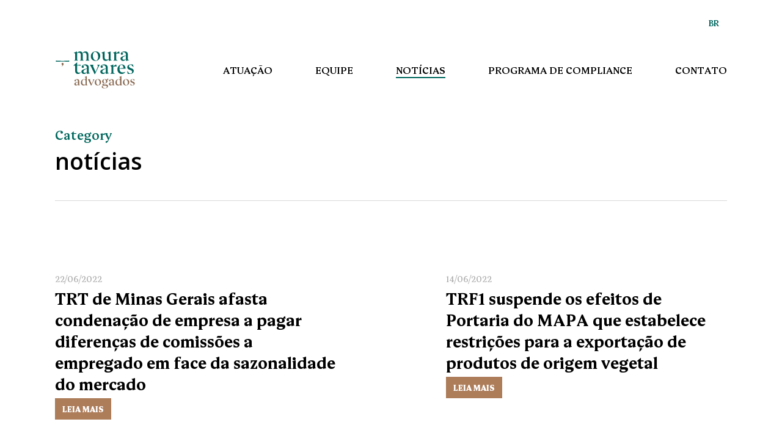

--- FILE ---
content_type: text/html; charset=UTF-8
request_url: https://mouratavares.adv.br/category/noticias/page/7/
body_size: 12369
content:
<!doctype html>
<html lang="pt-BR" class="no-js">
<head>
	<meta charset="UTF-8">
	<meta name="viewport" content="width=device-width, initial-scale=1, maximum-scale=1, user-scalable=0" /><title>notícias &#8211; Página: 7 &#8211; Moura Tavares, Figueiredo, Moreira e Campos</title>
<meta name='robots' content='max-image-preview:large' />
	<style>img:is([sizes="auto" i], [sizes^="auto," i]) { contain-intrinsic-size: 3000px 1500px }</style>
	<link rel='dns-prefetch' href='//fonts.googleapis.com' />
<link rel="alternate" type="application/rss+xml" title="Feed para Moura Tavares, Figueiredo, Moreira e Campos &raquo;" href="https://mouratavares.adv.br/feed/" />
<link rel="alternate" type="application/rss+xml" title="Feed de comentários para Moura Tavares, Figueiredo, Moreira e Campos &raquo;" href="https://mouratavares.adv.br/comments/feed/" />
<link rel="alternate" type="application/rss+xml" title="Feed de categoria para Moura Tavares, Figueiredo, Moreira e Campos &raquo; notícias" href="https://mouratavares.adv.br/category/noticias/feed/" />
<link rel="preload" href="https://mouratavares.adv.br/wp-content/themes/salient/css/fonts/icomoon.woff?v=1.6" as="font" type="font/woff" crossorigin="anonymous"><link rel='stylesheet' id='wp-block-library-css' href='https://mouratavares.adv.br/wp-includes/css/dist/block-library/style.min.css?ver=6.8.3' type='text/css' media='all' />
<style id='classic-theme-styles-inline-css' type='text/css'>
/*! This file is auto-generated */
.wp-block-button__link{color:#fff;background-color:#32373c;border-radius:9999px;box-shadow:none;text-decoration:none;padding:calc(.667em + 2px) calc(1.333em + 2px);font-size:1.125em}.wp-block-file__button{background:#32373c;color:#fff;text-decoration:none}
</style>
<style id='global-styles-inline-css' type='text/css'>
:root{--wp--preset--aspect-ratio--square: 1;--wp--preset--aspect-ratio--4-3: 4/3;--wp--preset--aspect-ratio--3-4: 3/4;--wp--preset--aspect-ratio--3-2: 3/2;--wp--preset--aspect-ratio--2-3: 2/3;--wp--preset--aspect-ratio--16-9: 16/9;--wp--preset--aspect-ratio--9-16: 9/16;--wp--preset--color--black: #000000;--wp--preset--color--cyan-bluish-gray: #abb8c3;--wp--preset--color--white: #ffffff;--wp--preset--color--pale-pink: #f78da7;--wp--preset--color--vivid-red: #cf2e2e;--wp--preset--color--luminous-vivid-orange: #ff6900;--wp--preset--color--luminous-vivid-amber: #fcb900;--wp--preset--color--light-green-cyan: #7bdcb5;--wp--preset--color--vivid-green-cyan: #00d084;--wp--preset--color--pale-cyan-blue: #8ed1fc;--wp--preset--color--vivid-cyan-blue: #0693e3;--wp--preset--color--vivid-purple: #9b51e0;--wp--preset--gradient--vivid-cyan-blue-to-vivid-purple: linear-gradient(135deg,rgba(6,147,227,1) 0%,rgb(155,81,224) 100%);--wp--preset--gradient--light-green-cyan-to-vivid-green-cyan: linear-gradient(135deg,rgb(122,220,180) 0%,rgb(0,208,130) 100%);--wp--preset--gradient--luminous-vivid-amber-to-luminous-vivid-orange: linear-gradient(135deg,rgba(252,185,0,1) 0%,rgba(255,105,0,1) 100%);--wp--preset--gradient--luminous-vivid-orange-to-vivid-red: linear-gradient(135deg,rgba(255,105,0,1) 0%,rgb(207,46,46) 100%);--wp--preset--gradient--very-light-gray-to-cyan-bluish-gray: linear-gradient(135deg,rgb(238,238,238) 0%,rgb(169,184,195) 100%);--wp--preset--gradient--cool-to-warm-spectrum: linear-gradient(135deg,rgb(74,234,220) 0%,rgb(151,120,209) 20%,rgb(207,42,186) 40%,rgb(238,44,130) 60%,rgb(251,105,98) 80%,rgb(254,248,76) 100%);--wp--preset--gradient--blush-light-purple: linear-gradient(135deg,rgb(255,206,236) 0%,rgb(152,150,240) 100%);--wp--preset--gradient--blush-bordeaux: linear-gradient(135deg,rgb(254,205,165) 0%,rgb(254,45,45) 50%,rgb(107,0,62) 100%);--wp--preset--gradient--luminous-dusk: linear-gradient(135deg,rgb(255,203,112) 0%,rgb(199,81,192) 50%,rgb(65,88,208) 100%);--wp--preset--gradient--pale-ocean: linear-gradient(135deg,rgb(255,245,203) 0%,rgb(182,227,212) 50%,rgb(51,167,181) 100%);--wp--preset--gradient--electric-grass: linear-gradient(135deg,rgb(202,248,128) 0%,rgb(113,206,126) 100%);--wp--preset--gradient--midnight: linear-gradient(135deg,rgb(2,3,129) 0%,rgb(40,116,252) 100%);--wp--preset--font-size--small: 13px;--wp--preset--font-size--medium: 20px;--wp--preset--font-size--large: 36px;--wp--preset--font-size--x-large: 42px;--wp--preset--spacing--20: 0.44rem;--wp--preset--spacing--30: 0.67rem;--wp--preset--spacing--40: 1rem;--wp--preset--spacing--50: 1.5rem;--wp--preset--spacing--60: 2.25rem;--wp--preset--spacing--70: 3.38rem;--wp--preset--spacing--80: 5.06rem;--wp--preset--shadow--natural: 6px 6px 9px rgba(0, 0, 0, 0.2);--wp--preset--shadow--deep: 12px 12px 50px rgba(0, 0, 0, 0.4);--wp--preset--shadow--sharp: 6px 6px 0px rgba(0, 0, 0, 0.2);--wp--preset--shadow--outlined: 6px 6px 0px -3px rgba(255, 255, 255, 1), 6px 6px rgba(0, 0, 0, 1);--wp--preset--shadow--crisp: 6px 6px 0px rgba(0, 0, 0, 1);}:where(.is-layout-flex){gap: 0.5em;}:where(.is-layout-grid){gap: 0.5em;}body .is-layout-flex{display: flex;}.is-layout-flex{flex-wrap: wrap;align-items: center;}.is-layout-flex > :is(*, div){margin: 0;}body .is-layout-grid{display: grid;}.is-layout-grid > :is(*, div){margin: 0;}:where(.wp-block-columns.is-layout-flex){gap: 2em;}:where(.wp-block-columns.is-layout-grid){gap: 2em;}:where(.wp-block-post-template.is-layout-flex){gap: 1.25em;}:where(.wp-block-post-template.is-layout-grid){gap: 1.25em;}.has-black-color{color: var(--wp--preset--color--black) !important;}.has-cyan-bluish-gray-color{color: var(--wp--preset--color--cyan-bluish-gray) !important;}.has-white-color{color: var(--wp--preset--color--white) !important;}.has-pale-pink-color{color: var(--wp--preset--color--pale-pink) !important;}.has-vivid-red-color{color: var(--wp--preset--color--vivid-red) !important;}.has-luminous-vivid-orange-color{color: var(--wp--preset--color--luminous-vivid-orange) !important;}.has-luminous-vivid-amber-color{color: var(--wp--preset--color--luminous-vivid-amber) !important;}.has-light-green-cyan-color{color: var(--wp--preset--color--light-green-cyan) !important;}.has-vivid-green-cyan-color{color: var(--wp--preset--color--vivid-green-cyan) !important;}.has-pale-cyan-blue-color{color: var(--wp--preset--color--pale-cyan-blue) !important;}.has-vivid-cyan-blue-color{color: var(--wp--preset--color--vivid-cyan-blue) !important;}.has-vivid-purple-color{color: var(--wp--preset--color--vivid-purple) !important;}.has-black-background-color{background-color: var(--wp--preset--color--black) !important;}.has-cyan-bluish-gray-background-color{background-color: var(--wp--preset--color--cyan-bluish-gray) !important;}.has-white-background-color{background-color: var(--wp--preset--color--white) !important;}.has-pale-pink-background-color{background-color: var(--wp--preset--color--pale-pink) !important;}.has-vivid-red-background-color{background-color: var(--wp--preset--color--vivid-red) !important;}.has-luminous-vivid-orange-background-color{background-color: var(--wp--preset--color--luminous-vivid-orange) !important;}.has-luminous-vivid-amber-background-color{background-color: var(--wp--preset--color--luminous-vivid-amber) !important;}.has-light-green-cyan-background-color{background-color: var(--wp--preset--color--light-green-cyan) !important;}.has-vivid-green-cyan-background-color{background-color: var(--wp--preset--color--vivid-green-cyan) !important;}.has-pale-cyan-blue-background-color{background-color: var(--wp--preset--color--pale-cyan-blue) !important;}.has-vivid-cyan-blue-background-color{background-color: var(--wp--preset--color--vivid-cyan-blue) !important;}.has-vivid-purple-background-color{background-color: var(--wp--preset--color--vivid-purple) !important;}.has-black-border-color{border-color: var(--wp--preset--color--black) !important;}.has-cyan-bluish-gray-border-color{border-color: var(--wp--preset--color--cyan-bluish-gray) !important;}.has-white-border-color{border-color: var(--wp--preset--color--white) !important;}.has-pale-pink-border-color{border-color: var(--wp--preset--color--pale-pink) !important;}.has-vivid-red-border-color{border-color: var(--wp--preset--color--vivid-red) !important;}.has-luminous-vivid-orange-border-color{border-color: var(--wp--preset--color--luminous-vivid-orange) !important;}.has-luminous-vivid-amber-border-color{border-color: var(--wp--preset--color--luminous-vivid-amber) !important;}.has-light-green-cyan-border-color{border-color: var(--wp--preset--color--light-green-cyan) !important;}.has-vivid-green-cyan-border-color{border-color: var(--wp--preset--color--vivid-green-cyan) !important;}.has-pale-cyan-blue-border-color{border-color: var(--wp--preset--color--pale-cyan-blue) !important;}.has-vivid-cyan-blue-border-color{border-color: var(--wp--preset--color--vivid-cyan-blue) !important;}.has-vivid-purple-border-color{border-color: var(--wp--preset--color--vivid-purple) !important;}.has-vivid-cyan-blue-to-vivid-purple-gradient-background{background: var(--wp--preset--gradient--vivid-cyan-blue-to-vivid-purple) !important;}.has-light-green-cyan-to-vivid-green-cyan-gradient-background{background: var(--wp--preset--gradient--light-green-cyan-to-vivid-green-cyan) !important;}.has-luminous-vivid-amber-to-luminous-vivid-orange-gradient-background{background: var(--wp--preset--gradient--luminous-vivid-amber-to-luminous-vivid-orange) !important;}.has-luminous-vivid-orange-to-vivid-red-gradient-background{background: var(--wp--preset--gradient--luminous-vivid-orange-to-vivid-red) !important;}.has-very-light-gray-to-cyan-bluish-gray-gradient-background{background: var(--wp--preset--gradient--very-light-gray-to-cyan-bluish-gray) !important;}.has-cool-to-warm-spectrum-gradient-background{background: var(--wp--preset--gradient--cool-to-warm-spectrum) !important;}.has-blush-light-purple-gradient-background{background: var(--wp--preset--gradient--blush-light-purple) !important;}.has-blush-bordeaux-gradient-background{background: var(--wp--preset--gradient--blush-bordeaux) !important;}.has-luminous-dusk-gradient-background{background: var(--wp--preset--gradient--luminous-dusk) !important;}.has-pale-ocean-gradient-background{background: var(--wp--preset--gradient--pale-ocean) !important;}.has-electric-grass-gradient-background{background: var(--wp--preset--gradient--electric-grass) !important;}.has-midnight-gradient-background{background: var(--wp--preset--gradient--midnight) !important;}.has-small-font-size{font-size: var(--wp--preset--font-size--small) !important;}.has-medium-font-size{font-size: var(--wp--preset--font-size--medium) !important;}.has-large-font-size{font-size: var(--wp--preset--font-size--large) !important;}.has-x-large-font-size{font-size: var(--wp--preset--font-size--x-large) !important;}
:where(.wp-block-post-template.is-layout-flex){gap: 1.25em;}:where(.wp-block-post-template.is-layout-grid){gap: 1.25em;}
:where(.wp-block-columns.is-layout-flex){gap: 2em;}:where(.wp-block-columns.is-layout-grid){gap: 2em;}
:root :where(.wp-block-pullquote){font-size: 1.5em;line-height: 1.6;}
</style>
<link rel='stylesheet' id='contact-form-7-css' href='https://mouratavares.adv.br/wp-content/plugins/contact-form-7/includes/css/styles.css?ver=6.1.2' type='text/css' media='all' />
<link rel='stylesheet' id='search-filter-plugin-styles-css' href='https://mouratavares.adv.br/wp-content/plugins/search-filter-pro/public/assets/css/search-filter.min.css?ver=2.5.16' type='text/css' media='all' />
<link rel='stylesheet' id='font-awesome-css' href='https://mouratavares.adv.br/wp-content/themes/salient/css/font-awesome.min.css?ver=4.7.1' type='text/css' media='all' />
<link rel='stylesheet' id='salient-grid-system-css' href='https://mouratavares.adv.br/wp-content/themes/salient/css/build/grid-system.css?ver=16.1.3' type='text/css' media='all' />
<link rel='stylesheet' id='main-styles-css' href='https://mouratavares.adv.br/wp-content/themes/salient/css/build/style.css?ver=16.1.3' type='text/css' media='all' />
<link rel='stylesheet' id='nectar-header-secondary-nav-css' href='https://mouratavares.adv.br/wp-content/themes/salient/css/build/header/header-secondary-nav.css?ver=16.1.3' type='text/css' media='all' />
<link rel='stylesheet' id='nectar-cf7-css' href='https://mouratavares.adv.br/wp-content/themes/salient/css/build/third-party/cf7.css?ver=16.1.3' type='text/css' media='all' />
<link rel='stylesheet' id='nectar_default_font_open_sans-css' href='https://fonts.googleapis.com/css?family=Open+Sans%3A300%2C400%2C600%2C700&#038;subset=latin%2Clatin-ext&#038;display=swap' type='text/css' media='all' />
<link rel='stylesheet' id='nectar-blog-standard-minimal-css' href='https://mouratavares.adv.br/wp-content/themes/salient/css/build/blog/standard-minimal.css?ver=16.1.3' type='text/css' media='all' />
<link rel='stylesheet' id='nectar-flickity-css' href='https://mouratavares.adv.br/wp-content/themes/salient/css/build/plugins/flickity.css?ver=16.1.3' type='text/css' media='all' />
<link rel='stylesheet' id='responsive-css' href='https://mouratavares.adv.br/wp-content/themes/salient/css/build/responsive.css?ver=16.1.3' type='text/css' media='all' />
<link rel='stylesheet' id='skin-material-css' href='https://mouratavares.adv.br/wp-content/themes/salient/css/build/skin-material.css?ver=16.1.3' type='text/css' media='all' />
<link rel='stylesheet' id='salient-wp-menu-dynamic-css' href='https://mouratavares.adv.br/wp-content/uploads/salient/menu-dynamic.css?ver=69491' type='text/css' media='all' />
<link rel='stylesheet' id='nectar-portfolio-css' href='https://mouratavares.adv.br/wp-content/plugins/salient-core/css/fallback/portfolio.css?ver=2.0.6' type='text/css' media='all' />
<link rel='stylesheet' id='dynamic-css-css' href='https://mouratavares.adv.br/wp-content/themes/salient/css/salient-dynamic-styles.css?ver=41720' type='text/css' media='all' />
<style id='dynamic-css-inline-css' type='text/css'>
body[data-bg-header="true"].category .container-wrap,body[data-bg-header="true"].author .container-wrap,body[data-bg-header="true"].date .container-wrap,body[data-bg-header="true"].blog .container-wrap{padding-top:var(--container-padding)!important}.archive.author .row .col.section-title span,.archive.category .row .col.section-title span,.archive.tag .row .col.section-title span,.archive.date .row .col.section-title span{padding-left:0}body.author #page-header-wrap #page-header-bg,body.category #page-header-wrap #page-header-bg,body.tag #page-header-wrap #page-header-bg,body.date #page-header-wrap #page-header-bg{height:auto;padding-top:8%;padding-bottom:8%;}.archive #page-header-wrap{height:auto;}.archive.category .row .col.section-title p,.archive.tag .row .col.section-title p{margin-top:10px;}body[data-bg-header="true"].archive .container-wrap.meta_overlaid_blog,body[data-bg-header="true"].category .container-wrap.meta_overlaid_blog,body[data-bg-header="true"].author .container-wrap.meta_overlaid_blog,body[data-bg-header="true"].date .container-wrap.meta_overlaid_blog{padding-top:0!important;}#page-header-bg[data-alignment="center"] .span_6 p{margin:0 auto;}body.archive #page-header-bg:not(.fullscreen-header) .span_6{position:relative;-webkit-transform:none;transform:none;top:0;}.blog-archive-header .nectar-author-gravatar img{width:125px;border-radius:100px;}.blog-archive-header .container .span_12 p{font-size:min(max(calc(1.3vw),16px),20px);line-height:1.5;margin-top:.5em;}body .page-header-no-bg.color-bg{padding:5% 0;}@media only screen and (max-width:999px){body .page-header-no-bg.color-bg{padding:7% 0;}}@media only screen and (max-width:690px){body .page-header-no-bg.color-bg{padding:9% 0;}.blog-archive-header .nectar-author-gravatar img{width:75px;}}.blog-archive-header.color-bg .col.section-title{border-bottom:0;padding:0;}.blog-archive-header.color-bg *{color:inherit!important;}.nectar-archive-tax-count{position:relative;padding:.5em;transform:translateX(0.25em) translateY(-0.75em);font-size:clamp(14px,0.3em,20px);display:inline-block;vertical-align:super;}.nectar-archive-tax-count:before{content:"";display:block;padding-bottom:100%;width:100%;position:absolute;top:50%;left:50%;transform:translate(-50%,-50%);border-radius:100px;background-color:currentColor;opacity:0.1;}#header-space{background-color:#ffffff}@media only screen and (min-width:1000px){body #ajax-content-wrap.no-scroll{min-height:calc(100vh - 162px);height:calc(100vh - 162px)!important;}}@media only screen and (min-width:1000px){#page-header-wrap.fullscreen-header,#page-header-wrap.fullscreen-header #page-header-bg,html:not(.nectar-box-roll-loaded) .nectar-box-roll > #page-header-bg.fullscreen-header,.nectar_fullscreen_zoom_recent_projects,#nectar_fullscreen_rows:not(.afterLoaded) > div{height:calc(100vh - 161px);}.wpb_row.vc_row-o-full-height.top-level,.wpb_row.vc_row-o-full-height.top-level > .col.span_12{min-height:calc(100vh - 161px);}html:not(.nectar-box-roll-loaded) .nectar-box-roll > #page-header-bg.fullscreen-header{top:162px;}.nectar-slider-wrap[data-fullscreen="true"]:not(.loaded),.nectar-slider-wrap[data-fullscreen="true"]:not(.loaded) .swiper-container{height:calc(100vh - 160px)!important;}.admin-bar .nectar-slider-wrap[data-fullscreen="true"]:not(.loaded),.admin-bar .nectar-slider-wrap[data-fullscreen="true"]:not(.loaded) .swiper-container{height:calc(100vh - 160px - 32px)!important;}}.admin-bar[class*="page-template-template-no-header"] .wpb_row.vc_row-o-full-height.top-level,.admin-bar[class*="page-template-template-no-header"] .wpb_row.vc_row-o-full-height.top-level > .col.span_12{min-height:calc(100vh - 32px);}body[class*="page-template-template-no-header"] .wpb_row.vc_row-o-full-height.top-level,body[class*="page-template-template-no-header"] .wpb_row.vc_row-o-full-height.top-level > .col.span_12{min-height:100vh;}@media only screen and (max-width:999px){.using-mobile-browser #nectar_fullscreen_rows:not(.afterLoaded):not([data-mobile-disable="on"]) > div{height:calc(100vh - 140px);}.using-mobile-browser .wpb_row.vc_row-o-full-height.top-level,.using-mobile-browser .wpb_row.vc_row-o-full-height.top-level > .col.span_12,[data-permanent-transparent="1"].using-mobile-browser .wpb_row.vc_row-o-full-height.top-level,[data-permanent-transparent="1"].using-mobile-browser .wpb_row.vc_row-o-full-height.top-level > .col.span_12{min-height:calc(100vh - 140px);}html:not(.nectar-box-roll-loaded) .nectar-box-roll > #page-header-bg.fullscreen-header,.nectar_fullscreen_zoom_recent_projects,.nectar-slider-wrap[data-fullscreen="true"]:not(.loaded),.nectar-slider-wrap[data-fullscreen="true"]:not(.loaded) .swiper-container,#nectar_fullscreen_rows:not(.afterLoaded):not([data-mobile-disable="on"]) > div{height:calc(100vh - 87px);}.wpb_row.vc_row-o-full-height.top-level,.wpb_row.vc_row-o-full-height.top-level > .col.span_12{min-height:calc(100vh - 87px);}body[data-transparent-header="false"] #ajax-content-wrap.no-scroll{min-height:calc(100vh - 87px);height:calc(100vh - 87px);}}.nectar_icon_wrap[data-style*="default"][data-color*="extra-color-gradient"] .nectar_icon i{border-radius:0!important;text-align:center;}.nectar_icon_wrap[data-style*="default"][data-color*="extra-color-gradient"] .nectar_icon i:before{vertical-align:top;}.nectar_icon_wrap[data-style*="default"][data-color*="extra-color-gradient"] .nectar_icon i[class*="fa-"],.nectar_icon_wrap[data-style*="default"][data-color*="extra-color-gradient"] .nectar_icon i[class^="icon-"]{vertical-align:baseline;}.nectar_icon_wrap[data-padding="5px"] .nectar_icon{padding:5px;}.img-with-aniamtion-wrap.custom-width-100px .inner{max-width:100px;}@media only screen and (max-width:999px){.vc_row.bottom_padding_tablet_80px{padding-bottom:80px!important;}}@media only screen and (max-width:999px){.vc_row.top_padding_tablet_40px{padding-top:40px!important;}}@media only screen and (max-width:999px){.vc_row.bottom_padding_tablet_60px{padding-bottom:60px!important;}}@media only screen and (max-width:999px){.vc_row.top_padding_tablet_60px{padding-top:60px!important;}}@media only screen and (max-width:690px){.vc_row.bottom_padding_phone_60px{padding-bottom:60px!important;}}@media only screen and (max-width:690px){.vc_row.top_padding_phone_30px{padding-top:30px!important;}}@media only screen and (max-width:690px){.vc_row.bottom_padding_phone_45px{padding-bottom:45px!important;}}@media only screen and (max-width:690px){.vc_row.top_padding_phone_45px{padding-top:45px!important;}}.screen-reader-text,.nectar-skip-to-content:not(:focus){border:0;clip:rect(1px,1px,1px,1px);clip-path:inset(50%);height:1px;margin:-1px;overflow:hidden;padding:0;position:absolute!important;width:1px;word-wrap:normal!important;}.row .col img:not([srcset]){width:auto;}.row .col img.img-with-animation.nectar-lazy:not([srcset]){width:100%;}
</style>
<link rel='stylesheet' id='salient-child-style-css' href='https://mouratavares.adv.br/wp-content/themes/moura-tavares/style.css?ver=16.1.3' type='text/css' media='all' />
<script type="text/javascript" src="https://mouratavares.adv.br/wp-includes/js/jquery/jquery.min.js?ver=3.7.1" id="jquery-core-js"></script>
<script type="text/javascript" src="https://mouratavares.adv.br/wp-includes/js/jquery/jquery-migrate.min.js?ver=3.4.1" id="jquery-migrate-js"></script>
<script type="text/javascript" id="search-filter-plugin-build-js-extra">
/* <![CDATA[ */
var SF_LDATA = {"ajax_url":"https:\/\/mouratavares.adv.br\/wp-admin\/admin-ajax.php","home_url":"https:\/\/mouratavares.adv.br\/","extensions":[]};
/* ]]> */
</script>
<script type="text/javascript" src="https://mouratavares.adv.br/wp-content/plugins/search-filter-pro/public/assets/js/search-filter-build.min.js?ver=2.5.16" id="search-filter-plugin-build-js"></script>
<script type="text/javascript" src="https://mouratavares.adv.br/wp-content/plugins/search-filter-pro/public/assets/js/chosen.jquery.min.js?ver=2.5.16" id="search-filter-plugin-chosen-js"></script>
<script></script><link rel="https://api.w.org/" href="https://mouratavares.adv.br/wp-json/" /><link rel="alternate" title="JSON" type="application/json" href="https://mouratavares.adv.br/wp-json/wp/v2/categories/3" /><link rel="EditURI" type="application/rsd+xml" title="RSD" href="https://mouratavares.adv.br/xmlrpc.php?rsd" />
<meta name="generator" content="WordPress 6.8.3" />
<script type="text/javascript"> var root = document.getElementsByTagName( "html" )[0]; root.setAttribute( "class", "js" ); </script><meta name="generator" content="Powered by WPBakery Page Builder - drag and drop page builder for WordPress."/>
<link rel="icon" href="https://mouratavares.adv.br/wp-content/uploads/2022/02/cropped-favion-moura-tavares-32x32.jpeg" sizes="32x32" />
<link rel="icon" href="https://mouratavares.adv.br/wp-content/uploads/2022/02/cropped-favion-moura-tavares-192x192.jpeg" sizes="192x192" />
<link rel="apple-touch-icon" href="https://mouratavares.adv.br/wp-content/uploads/2022/02/cropped-favion-moura-tavares-180x180.jpeg" />
<meta name="msapplication-TileImage" content="https://mouratavares.adv.br/wp-content/uploads/2022/02/cropped-favion-moura-tavares-270x270.jpeg" />
<noscript><style> .wpb_animate_when_almost_visible { opacity: 1; }</style></noscript></head><body data-rsssl=1 class="archive paged category category-noticias category-3 paged-7 category-paged-7 wp-theme-salient wp-child-theme-moura-tavares post-trt-de-minas-gerais-afasta-condenacao-de-empresa-a-pagar-diferencas-de-comissoes-a-empregado-em-face-da-sazonalidade-do-mercado material wpb-js-composer js-comp-ver-7.1 vc_responsive" data-footer-reveal="false" data-footer-reveal-shadow="none" data-header-format="default" data-body-border="off" data-boxed-style="" data-header-breakpoint="1000" data-dropdown-style="minimal" data-cae="easeOutCubic" data-cad="750" data-megamenu-width="contained" data-aie="none" data-ls="fancybox" data-apte="standard" data-hhun="0" data-fancy-form-rcs="default" data-form-style="default" data-form-submit="regular" data-is="minimal" data-button-style="default" data-user-account-button="false" data-flex-cols="true" data-col-gap="default" data-header-inherit-rc="false" data-header-search="false" data-animated-anchors="true" data-ajax-transitions="false" data-full-width-header="false" data-slide-out-widget-area="true" data-slide-out-widget-area-style="fullscreen" data-user-set-ocm="off" data-loading-animation="none" data-bg-header="false" data-responsive="1" data-ext-responsive="true" data-ext-padding="90" data-header-resize="1" data-header-color="custom" data-cart="false" data-remove-m-parallax="" data-remove-m-video-bgs="" data-m-animate="0" data-force-header-trans-color="light" data-smooth-scrolling="0" data-permanent-transparent="false" >
	
	<script type="text/javascript">
	 (function(window, document) {

		 if(navigator.userAgent.match(/(Android|iPod|iPhone|iPad|BlackBerry|IEMobile|Opera Mini)/)) {
			 document.body.className += " using-mobile-browser mobile ";
		 }
		 if(navigator.userAgent.match(/Mac/) && navigator.maxTouchPoints && navigator.maxTouchPoints > 2) {
			document.body.className += " using-ios-device ";
		}

		 if( !("ontouchstart" in window) ) {

			 var body = document.querySelector("body");
			 var winW = window.innerWidth;
			 var bodyW = body.clientWidth;

			 if (winW > bodyW + 4) {
				 body.setAttribute("style", "--scroll-bar-w: " + (winW - bodyW - 4) + "px");
			 } else {
				 body.setAttribute("style", "--scroll-bar-w: 0px");
			 }
		 }

	 })(window, document);
   </script><a href="#ajax-content-wrap" class="nectar-skip-to-content">Skip to main content</a><div class="ocm-effect-wrap"><div class="ocm-effect-wrap-inner">	
	<div id="header-space"  data-header-mobile-fixed='1'></div> 
	
		<div id="header-outer" data-has-menu="true" data-has-buttons="no" data-header-button_style="default" data-using-pr-menu="false" data-mobile-fixed="1" data-ptnm="false" data-lhe="animated_underline" data-user-set-bg="#ffffff" data-format="default" data-permanent-transparent="false" data-megamenu-rt="0" data-remove-fixed="0" data-header-resize="1" data-cart="false" data-transparency-option="" data-box-shadow="large" data-shrink-num="6" data-using-secondary="1" data-using-logo="1" data-logo-height="64" data-m-logo-height="64" data-padding="28" data-full-width="false" data-condense="false" >
			
	<div id="header-secondary-outer" class="default" data-mobile="default" data-remove-fixed="0" data-lhe="animated_underline" data-secondary-text="false" data-full-width="false" data-mobile-fixed="1" data-permanent-transparent="false" >
		<div class="container">
			<nav>
									<ul class="sf-menu">
						<li id="menu-item-1049-pt" class="lang-item lang-item-27 lang-item-pt current-lang lang-item-first menu-item menu-item-type-custom menu-item-object-custom nectar-regular-menu-item menu-item-1049-pt"><a href="https://mouratavares.adv.br/category/noticias/" hreflang="pt-BR" lang="pt-BR"><span class="menu-title-text">BR</span></a></li>
					</ul>
									
			</nav>
		</div>
	</div>
	

<div id="search-outer" class="nectar">
	<div id="search">
		<div class="container">
			 <div id="search-box">
				 <div class="inner-wrap">
					 <div class="col span_12">
						  <form role="search" action="https://mouratavares.adv.br/" method="GET">
														 <input type="text" name="s"  value="" aria-label="Search" placeholder="Search" />
							 
						<span>Hit enter to search or ESC to close</span>
												</form>
					</div><!--/span_12-->
				</div><!--/inner-wrap-->
			 </div><!--/search-box-->
			 <div id="close"><a href="#"><span class="screen-reader-text">Close Search</span>
				<span class="close-wrap"> <span class="close-line close-line1"></span> <span class="close-line close-line2"></span> </span>				 </a></div>
		 </div><!--/container-->
	</div><!--/search-->
</div><!--/search-outer-->

<header id="top">
	<div class="container">
		<div class="row">
			<div class="col span_3">
								<a id="logo" href="https://mouratavares.adv.br" data-supplied-ml-starting-dark="false" data-supplied-ml-starting="false" data-supplied-ml="false" >
					<img class="stnd skip-lazy dark-version" width="0" height="0" alt="Moura Tavares, Figueiredo, Moreira e Campos" src="https://mouratavares.adv.br/wp-content/uploads/2022/01/logo-moura-tavares-scroll.svg"  />				</a>
							</div><!--/span_3-->

			<div class="col span_9 col_last">
									<div class="nectar-mobile-only mobile-header"><div class="inner"></div></div>
													<div class="slide-out-widget-area-toggle mobile-icon fullscreen" data-custom-color="false" data-icon-animation="simple-transform">
						<div> <a href="#sidewidgetarea" role="button" aria-label="Navigation Menu" aria-expanded="false" class="closed">
							<span class="screen-reader-text">Menu</span><span aria-hidden="true"> <i class="lines-button x2"> <i class="lines"></i> </i> </span>
						</a></div>
					</div>
				
									<nav>
													<ul class="sf-menu">
								<li id="menu-item-47" class="menu-item menu-item-type-post_type menu-item-object-page nectar-regular-menu-item menu-item-47"><a href="https://mouratavares.adv.br/atuacao/"><span class="menu-title-text">Atuação</span></a></li>
<li id="menu-item-930" class="menu-item menu-item-type-post_type menu-item-object-page nectar-regular-menu-item menu-item-930"><a href="https://mouratavares.adv.br/nossa-equipe/"><span class="menu-title-text">Equipe</span></a></li>
<li id="menu-item-46" class="menu-item menu-item-type-post_type menu-item-object-page current_page_parent nectar-regular-menu-item menu-item-46"><a href="https://mouratavares.adv.br/noticias/"><span class="menu-title-text">Notícias</span></a></li>
<li id="menu-item-1811" class="menu-item menu-item-type-post_type menu-item-object-page nectar-regular-menu-item menu-item-1811"><a href="https://mouratavares.adv.br/programa-de-compliance/"><span class="menu-title-text">PROGRAMA DE COMPLIANCE</span></a></li>
<li id="menu-item-164" class="menu-item menu-item-type-custom menu-item-object-custom menu-item-home nectar-regular-menu-item menu-item-164"><a href="https://mouratavares.adv.br/#contato"><span class="menu-title-text">Contato</span></a></li>
							</ul>
													<ul class="buttons sf-menu" data-user-set-ocm="off">

								
							</ul>
						
					</nav>

					
				</div><!--/span_9-->

				
			</div><!--/row-->
					</div><!--/container-->
	</header>		
	</div>
		<div id="ajax-content-wrap">
<div class="blurred-wrap">				<div class="row page-header-no-bg blog-archive-header"  data-alignment="left">
			<div class="container">
				<div class="col span_12 section-title">
																<span class="subheader">Category</span>
										<h1>notícias</h1>
														</div>
			</div>
		</div>

	
<div class="container-wrap">

	<div class="container main-content">

		<div class="row"><div class="post-area col standard-minimal full-width-content span_12 col_last   " role="main" data-ams="8px" data-remove-post-date="0" data-remove-post-author="1" data-remove-post-comment-number="1" data-remove-post-nectar-love="1"> <div class="posts-container" data-load-animation="fade_in_from_bottom">

<article id="post-1301" class="post-1301 post type-post status-publish format-standard category-noticias">  

  <div class="inner-wrap animated">
    <div class="post-content">
      <div class="content-inner">
        <div class="article-content-wrap">
          
          <!--<div class="post-feature-image">
          
                     
          </div>-->
          <div class="post-information">
          <div class="post-meta">22/06/2022<span class="meta-comment-count"><a href="https://mouratavares.adv.br/noticias/trt-de-minas-gerais-afasta-condenacao-de-empresa-a-pagar-diferencas-de-comissoes-a-empregado-em-face-da-sazonalidade-do-mercado/#respond">
              No Comments</a> </span></div>
          <h2 class="title"><a href="https://mouratavares.adv.br/noticias/trt-de-minas-gerais-afasta-condenacao-de-empresa-a-pagar-diferencas-de-comissoes-a-empregado-em-face-da-sazonalidade-do-mercado/"> TRT de Minas Gerais afasta condenação de empresa a pagar diferenças de comissões a empregado em face da sazonalidade do mercado</a></h2>
          
                      <div class="flex bottom">
              <div class="share">
                  <div class="post-share-icons">
                                    </div>
                
              </div>
            <a class="more-link" href="https://mouratavares.adv.br/noticias/trt-de-minas-gerais-afasta-condenacao-de-empresa-a-pagar-diferencas-de-comissoes-a-empregado-em-face-da-sazonalidade-do-mercado/"><span class="continue-reading">leia mais</span></a>            </div><!-- flex -->
          </div>
        </div>
      </div>
    </div>
  </div>
</article>

<article id="post-1292" class="post-1292 post type-post status-publish format-standard category-noticias tag-suspensao-cautelar">  

  <div class="inner-wrap animated">
    <div class="post-content">
      <div class="content-inner">
        <div class="article-content-wrap">
          
          <!--<div class="post-feature-image">
          
                     
          </div>-->
          <div class="post-information">
          <div class="post-meta">14/06/2022<span class="meta-comment-count"><a href="https://mouratavares.adv.br/noticias/trf1-suspende-os-efeitos-de-portaria-do-mapa-que-estabelece-restricoes-para-a-exportacao-de-produtos-de-origem-vegetal/#respond">
              No Comments</a> </span></div>
          <h2 class="title"><a href="https://mouratavares.adv.br/noticias/trf1-suspende-os-efeitos-de-portaria-do-mapa-que-estabelece-restricoes-para-a-exportacao-de-produtos-de-origem-vegetal/"> TRF1 suspende os efeitos de Portaria do MAPA que estabelece restrições para a exportação de produtos de origem vegetal</a></h2>
          
                      <div class="flex bottom">
              <div class="share">
                  <div class="post-share-icons">
                                    </div>
                
              </div>
            <a class="more-link" href="https://mouratavares.adv.br/noticias/trf1-suspende-os-efeitos-de-portaria-do-mapa-que-estabelece-restricoes-para-a-exportacao-de-produtos-de-origem-vegetal/"><span class="continue-reading">leia mais</span></a>            </div><!-- flex -->
          </div>
        </div>
      </div>
    </div>
  </div>
</article>

<article id="post-1282" class="post-1282 post type-post status-publish format-standard category-noticias">  

  <div class="inner-wrap animated">
    <div class="post-content">
      <div class="content-inner">
        <div class="article-content-wrap">
          
          <!--<div class="post-feature-image">
          
                     
          </div>-->
          <div class="post-information">
          <div class="post-meta">03/06/2022<span class="meta-comment-count"><a href="https://mouratavares.adv.br/noticias/stf-decide-que-negociado-prevalece-sobre-o-legislado/#respond">
              No Comments</a> </span></div>
          <h2 class="title"><a href="https://mouratavares.adv.br/noticias/stf-decide-que-negociado-prevalece-sobre-o-legislado/"> STF decide que negociado prevalece sobre o legislado</a></h2>
          
                      <div class="flex bottom">
              <div class="share">
                  <div class="post-share-icons">
                                    </div>
                
              </div>
            <a class="more-link" href="https://mouratavares.adv.br/noticias/stf-decide-que-negociado-prevalece-sobre-o-legislado/"><span class="continue-reading">leia mais</span></a>            </div><!-- flex -->
          </div>
        </div>
      </div>
    </div>
  </div>
</article>

<article id="post-1284" class="post-1284 post type-post status-publish format-standard category-noticias">  

  <div class="inner-wrap animated">
    <div class="post-content">
      <div class="content-inner">
        <div class="article-content-wrap">
          
          <!--<div class="post-feature-image">
          
                     
          </div>-->
          <div class="post-information">
          <div class="post-meta">02/06/2022<span class="meta-comment-count"><a href="https://mouratavares.adv.br/noticias/incorporacao-imobiliaria-stj-define-hipoteses-para-deferimento-de-recuperacao-judicial-a-sociedades-de-proposito-especifico/#respond">
              No Comments</a> </span></div>
          <h2 class="title"><a href="https://mouratavares.adv.br/noticias/incorporacao-imobiliaria-stj-define-hipoteses-para-deferimento-de-recuperacao-judicial-a-sociedades-de-proposito-especifico/"> Incorporação imobiliária &#8211; STJ define hipóteses para deferimento de recuperação judicial a sociedades de propósito específico</a></h2>
          
                      <div class="flex bottom">
              <div class="share">
                  <div class="post-share-icons">
                                    </div>
                
              </div>
            <a class="more-link" href="https://mouratavares.adv.br/noticias/incorporacao-imobiliaria-stj-define-hipoteses-para-deferimento-de-recuperacao-judicial-a-sociedades-de-proposito-especifico/"><span class="continue-reading">leia mais</span></a>            </div><!-- flex -->
          </div>
        </div>
      </div>
    </div>
  </div>
</article>

<article id="post-1277" class="post-1277 post type-post status-publish format-standard category-noticias">  

  <div class="inner-wrap animated">
    <div class="post-content">
      <div class="content-inner">
        <div class="article-content-wrap">
          
          <!--<div class="post-feature-image">
          
                     
          </div>-->
          <div class="post-information">
          <div class="post-meta">01/06/2022<span class="meta-comment-count"><a href="https://mouratavares.adv.br/noticias/aprovada-a-mp-dos-cartorios/#respond">
              No Comments</a> </span></div>
          <h2 class="title"><a href="https://mouratavares.adv.br/noticias/aprovada-a-mp-dos-cartorios/"> Aprovada a MP dos cartórios</a></h2>
          
                      <div class="flex bottom">
              <div class="share">
                  <div class="post-share-icons">
                                    </div>
                
              </div>
            <a class="more-link" href="https://mouratavares.adv.br/noticias/aprovada-a-mp-dos-cartorios/"><span class="continue-reading">leia mais</span></a>            </div><!-- flex -->
          </div>
        </div>
      </div>
    </div>
  </div>
</article>

<article id="post-1273" class="post-1273 post type-post status-publish format-standard category-noticias">  

  <div class="inner-wrap animated">
    <div class="post-content">
      <div class="content-inner">
        <div class="article-content-wrap">
          
          <!--<div class="post-feature-image">
          
                     
          </div>-->
          <div class="post-information">
          <div class="post-meta">30/05/2022<span class="meta-comment-count"><a href="https://mouratavares.adv.br/noticias/bem-doado-ao-de-cujus-nao-se-comunica-no-regime-de-separacao-obrigatoria-de-bens-decide-o-tjdft/#respond">
              No Comments</a> </span></div>
          <h2 class="title"><a href="https://mouratavares.adv.br/noticias/bem-doado-ao-de-cujus-nao-se-comunica-no-regime-de-separacao-obrigatoria-de-bens-decide-o-tjdft/"> Bem doado ao de cujus não se comunica no regime de separação obrigatória de bens, decide o TJDFT</a></h2>
          
                      <div class="flex bottom">
              <div class="share">
                  <div class="post-share-icons">
                                    </div>
                
              </div>
            <a class="more-link" href="https://mouratavares.adv.br/noticias/bem-doado-ao-de-cujus-nao-se-comunica-no-regime-de-separacao-obrigatoria-de-bens-decide-o-tjdft/"><span class="continue-reading">leia mais</span></a>            </div><!-- flex -->
          </div>
        </div>
      </div>
    </div>
  </div>
</article>

<article id="post-1265" class="post-1265 post type-post status-publish format-standard category-noticias tag-regulamentacao-conselho-federal-de-medicina">  

  <div class="inner-wrap animated">
    <div class="post-content">
      <div class="content-inner">
        <div class="article-content-wrap">
          
          <!--<div class="post-feature-image">
          
                     
          </div>-->
          <div class="post-information">
          <div class="post-meta">23/05/2022<span class="meta-comment-count"><a href="https://mouratavares.adv.br/noticias/conselho-federal-de-medicina-regulamenta-a-telemedicina/#respond">
              No Comments</a> </span></div>
          <h2 class="title"><a href="https://mouratavares.adv.br/noticias/conselho-federal-de-medicina-regulamenta-a-telemedicina/"> Conselho Federal de Medicina regulamenta a telemedicina</a></h2>
          
                      <div class="flex bottom">
              <div class="share">
                  <div class="post-share-icons">
                                    </div>
                
              </div>
            <a class="more-link" href="https://mouratavares.adv.br/noticias/conselho-federal-de-medicina-regulamenta-a-telemedicina/"><span class="continue-reading">leia mais</span></a>            </div><!-- flex -->
          </div>
        </div>
      </div>
    </div>
  </div>
</article>

<article id="post-1260" class="post-1260 post type-post status-publish format-standard category-noticias tag-bens tag-divida tag-hospital-filantropico tag-impenhorabilidade tag-santa-casa-de-misericordia">  

  <div class="inner-wrap animated">
    <div class="post-content">
      <div class="content-inner">
        <div class="article-content-wrap">
          
          <!--<div class="post-feature-image">
          
                     
          </div>-->
          <div class="post-information">
          <div class="post-meta">12/05/2022<span class="meta-comment-count"><a href="https://mouratavares.adv.br/noticias/lei-federal-institui-a-impenhorabilidade-de-bens-de-hospitais-filantropicos-e-santas-casas-de-misericordia/#respond">
              No Comments</a> </span></div>
          <h2 class="title"><a href="https://mouratavares.adv.br/noticias/lei-federal-institui-a-impenhorabilidade-de-bens-de-hospitais-filantropicos-e-santas-casas-de-misericordia/"> Lei Federal institui a impenhorabilidade de bens de hospitais filantrópicos e Santas Casas de Misericórdia</a></h2>
          
                      <div class="flex bottom">
              <div class="share">
                  <div class="post-share-icons">
                                    </div>
                
              </div>
            <a class="more-link" href="https://mouratavares.adv.br/noticias/lei-federal-institui-a-impenhorabilidade-de-bens-de-hospitais-filantropicos-e-santas-casas-de-misericordia/"><span class="continue-reading">leia mais</span></a>            </div><!-- flex -->
          </div>
        </div>
      </div>
    </div>
  </div>
</article>

<article id="post-1252" class="post-1252 post type-post status-publish format-standard category-noticias tag-aprendiz tag-banco-de-horas tag-clt tag-creche tag-ferias tag-fgts tag-legislacao-trabalhista tag-lei-11-770-2008 tag-programa-emprega-mulheres-e-jovens tag-programa-empresa-cidada tag-teletrabalho">  

  <div class="inner-wrap animated">
    <div class="post-content">
      <div class="content-inner">
        <div class="article-content-wrap">
          
          <!--<div class="post-feature-image">
          
                     
          </div>-->
          <div class="post-information">
          <div class="post-meta">09/05/2022<span class="meta-comment-count"><a href="https://mouratavares.adv.br/noticias/medida-provisoria-institui-programa-emprega-mulheres-e-jovens-e-altera-artigos-da-lei-11-770-2008-e-clt/#respond">
              No Comments</a> </span></div>
          <h2 class="title"><a href="https://mouratavares.adv.br/noticias/medida-provisoria-institui-programa-emprega-mulheres-e-jovens-e-altera-artigos-da-lei-11-770-2008-e-clt/"> Medida Provisória institui Programa Emprega + Mulheres e Jovens e altera artigos da Lei 11.770/2008 e CLT</a></h2>
          
                      <div class="flex bottom">
              <div class="share">
                  <div class="post-share-icons">
                                    </div>
                
              </div>
            <a class="more-link" href="https://mouratavares.adv.br/noticias/medida-provisoria-institui-programa-emprega-mulheres-e-jovens-e-altera-artigos-da-lei-11-770-2008-e-clt/"><span class="continue-reading">leia mais</span></a>            </div><!-- flex -->
          </div>
        </div>
      </div>
    </div>
  </div>
</article>

<article id="post-1249" class="post-1249 post type-post status-publish format-standard category-noticias tag-antissocial tag-apartamento tag-condominio tag-condomino tag-convivio tag-harmonia tag-moradia tag-multa tag-sossego">  

  <div class="inner-wrap animated">
    <div class="post-content">
      <div class="content-inner">
        <div class="article-content-wrap">
          
          <!--<div class="post-feature-image">
          
                     
          </div>-->
          <div class="post-information">
          <div class="post-meta">06/05/2022<span class="meta-comment-count"><a href="https://mouratavares.adv.br/noticias/condomino-com-comportamento-antissocial-perde-direito-a-moradia/#respond">
              No Comments</a> </span></div>
          <h2 class="title"><a href="https://mouratavares.adv.br/noticias/condomino-com-comportamento-antissocial-perde-direito-a-moradia/"> Condômino com comportamento antissocial perde direito à moradia</a></h2>
          
                      <div class="flex bottom">
              <div class="share">
                  <div class="post-share-icons">
                                    </div>
                
              </div>
            <a class="more-link" href="https://mouratavares.adv.br/noticias/condomino-com-comportamento-antissocial-perde-direito-a-moradia/"><span class="continue-reading">leia mais</span></a>            </div><!-- flex -->
          </div>
        </div>
      </div>
    </div>
  </div>
</article></div><nav id="pagination" role="navigation" aria-label="Pagination Navigation" data-is-text="All items loaded"><ul class='page-numbers'>
	<li><a class="prev page-numbers" href="https://mouratavares.adv.br/category/noticias/page/6/">Previous</a></li>
	<li><a class="page-numbers" href="https://mouratavares.adv.br/category/noticias/page/1/">1</a></li>
	<li><span class="page-numbers dots">&hellip;</span></li>
	<li><a class="page-numbers" href="https://mouratavares.adv.br/category/noticias/page/5/">5</a></li>
	<li><a class="page-numbers" href="https://mouratavares.adv.br/category/noticias/page/6/">6</a></li>
	<li><span aria-current="page" class="page-numbers current">7</span></li>
	<li><a class="page-numbers" href="https://mouratavares.adv.br/category/noticias/page/8/">8</a></li>
	<li><a class="page-numbers" href="https://mouratavares.adv.br/category/noticias/page/9/">9</a></li>
	<li><span class="page-numbers dots">&hellip;</span></li>
	<li><a class="page-numbers" href="https://mouratavares.adv.br/category/noticias/page/41/">41</a></li>
	<li><a class="next page-numbers" href="https://mouratavares.adv.br/category/noticias/page/8/">Next</a></li>
</ul>
</nav>
		</div>

		
		</div>
	</div>
<div class="nectar-global-section before-footer"><div class="container normal-container row">
		<div id="contato"  data-column-margin="default" data-midnight="light"  class="wpb_row vc_row-fluid vc_row full-width-section  top_padding_tablet_60px top_padding_phone_45px bottom_padding_tablet_60px bottom_padding_phone_45px"  style="padding-top: 75px; padding-bottom: 75px; "><div class="row-bg-wrap" data-bg-animation="none" data-bg-animation-delay="" data-bg-overlay="false"><div class="inner-wrap row-bg-layer" ><div class="row-bg viewport-desktop using-bg-color"  style="background-color: #87674f; "></div></div></div><div class="row_col_wrap_12 col span_12 light left">
	<div  class="vc_col-sm-12 wpb_column column_container vc_column_container col no-extra-padding inherit_tablet inherit_phone "  data-padding-pos="all" data-has-bg-color="false" data-bg-color="" data-bg-opacity="1" data-animation="" data-delay="0" >
		<div class="vc_column-inner" >
			<div class="wpb_wrapper">
				
			</div> 
		</div>
	</div> 
</div></div>
		<div id="fws_69704265b2a6a"  data-column-margin="default" data-midnight="light"  class="wpb_row vc_row-fluid vc_row full-width-section copyright-area top_padding_tablet_40px top_padding_phone_30px bottom_padding_tablet_80px bottom_padding_phone_60px"  style="padding-top: 50px; padding-bottom: 100px; "><div class="row-bg-wrap" data-bg-animation="none" data-bg-animation-delay="" data-bg-overlay="false"><div class="inner-wrap row-bg-layer" ><div class="row-bg viewport-desktop using-bg-color"  style="background-color: #ad7c59; "></div></div></div><div class="row_col_wrap_12 col span_12 light left">
	<div  class="vc_col-sm-3 wpb_column column_container vc_column_container col no-extra-padding inherit_tablet inherit_phone "  data-padding-pos="all" data-has-bg-color="false" data-bg-color="" data-bg-opacity="1" data-animation="" data-delay="0" >
		<div class="vc_column-inner" >
			<div class="wpb_wrapper">
				<div class="img-with-aniamtion-wrap  custom-width-100px " data-max-width="custom" data-max-width-mobile="default" data-shadow="none" data-animation="fade-in" >
      <div class="inner">
        <div class="hover-wrap"> 
          <div class="hover-wrap-inner">
            <img class="img-with-animation skip-lazy  nectar-lazy" data-delay="0" height="74" width="142" data-animation="fade-in" data-nectar-img-src="https://mouratavares.adv.br/wp-content/uploads/2022/01/logo-moura-tavares-rodape.svg" src="data:image/svg+xml;charset=utf-8,%3Csvg%20xmlns%3D'http%3A%2F%2Fwww.w3.org%2F2000%2Fsvg'%20viewBox%3D'0%200%20142%2074'%2F%3E" alt=""  />
          </div>
        </div>
      </div>
    </div>
			</div> 
		</div>
	</div> 

	<div  class="vc_col-sm-9 wpb_column column_container vc_column_container col no-extra-padding inherit_tablet inherit_phone "  data-padding-pos="all" data-has-bg-color="false" data-bg-color="" data-bg-opacity="1" data-animation="" data-delay="0" >
		<div class="vc_column-inner" >
			<div class="wpb_wrapper">
				<div id="fws_69704265b9ee9" data-midnight="" data-column-margin="default" class="wpb_row vc_row-fluid vc_row inner_row"  style=""><div class="row-bg-wrap"> <div class="row-bg" ></div> </div><div class="row_col_wrap_12_inner col span_12  left">
	<div  class="vc_col-sm-1/5 wpb_column column_container vc_column_container col child_column no-extra-padding inherit_tablet inherit_phone "   data-padding-pos="all" data-has-bg-color="false" data-bg-color="" data-bg-opacity="1" data-animation="" data-delay="0" >
		<div class="vc_column-inner" >
		<div class="wpb_wrapper">
			
<div class="wpb_text_column wpb_content_element " >
	<div class="wpb_wrapper">
		<h6>Belo Horizonte . MG</h6>
<p>55 31 3248-2550</p>
	</div>
</div>




		</div> 
	</div>
	</div> 

	<div  class="vc_col-sm-1/5 wpb_column column_container vc_column_container col child_column no-extra-padding inherit_tablet inherit_phone "   data-padding-pos="all" data-has-bg-color="false" data-bg-color="" data-bg-opacity="1" data-animation="" data-delay="0" >
		<div class="vc_column-inner" >
		<div class="wpb_wrapper">
			
<div class="wpb_text_column wpb_content_element " >
	<div class="wpb_wrapper">
		<h6>São Paulo . SP</h6>
<p>55 11 2615-4330</p>
	</div>
</div>




		</div> 
	</div>
	</div> 

	<div  class="vc_col-sm-1/5 wpb_column column_container vc_column_container col child_column no-extra-padding inherit_tablet inherit_phone "   data-padding-pos="all" data-has-bg-color="false" data-bg-color="" data-bg-opacity="1" data-animation="" data-delay="0" >
		<div class="vc_column-inner" >
		<div class="wpb_wrapper">
			
<div class="wpb_text_column wpb_content_element " >
	<div class="wpb_wrapper">
		<h6>Rio de Janeiro . RJ</h6>
<p>55 21 2252-5455</p>
	</div>
</div>




		</div> 
	</div>
	</div> 

	<div  class="vc_col-sm-1/5 wpb_column column_container vc_column_container col child_column no-extra-padding inherit_tablet inherit_phone "   data-padding-pos="all" data-has-bg-color="false" data-bg-color="" data-bg-opacity="1" data-animation="" data-delay="0" >
		<div class="vc_column-inner" >
		<div class="wpb_wrapper">
			
<div class="wpb_text_column wpb_content_element " >
	<div class="wpb_wrapper">
		<h6>Brasília . DF</h6>
<p>55 61 98346-9775</p>
	</div>
</div>




		</div> 
	</div>
	</div> 

	<div  class="vc_col-sm-1/5 wpb_column column_container vc_column_container col child_column no-extra-padding inherit_tablet inherit_phone "   data-padding-pos="all" data-has-bg-color="false" data-bg-color="" data-bg-opacity="1" data-animation="" data-delay="0" >
		<div class="vc_column-inner" >
		<div class="wpb_wrapper">
			<div class="nectar_icon_wrap " data-style="default" data-padding="5px" data-color="white" style="" >
		<div class="nectar_icon" ><a href="https://www.linkedin.com/company/moura-tavares-figueiredo-moreira-e-campos-advogados/" target="_blank"></a><i style="font-size: 22px; line-height: 22px; height: 22px; width: 22px;" class="fa fa-linkedin-square"></i></div>
	</div><div class="nectar_icon_wrap " data-style="default" data-padding="5px" data-color="white" style="" >
		<div class="nectar_icon" ><a href="https://www.instagram.com/mouratavaresadv/" target="_blank"></a><i style="font-size: 22px; line-height: 22px; height: 22px; width: 22px;" class="fa fa-instagram"></i></div>
	</div><div class="nectar_icon_wrap " data-style="default" data-padding="5px" data-color="white" style="" >
		<div class="nectar_icon" ><a href="https://www.facebook.com/mouratavaresadv" target="_blank"></a><i style="font-size: 22px; line-height: 22px; height: 22px; width: 22px;" class="fa fa-facebook-square"></i></div>
	</div><div class="nectar_icon_wrap " data-style="default" data-padding="5px" data-color="white" style="" >
		<div class="nectar_icon" ><a href="https://twitter.com/mouratavaresadv" target="_blank"></a><i style="font-size: 22px; line-height: 22px; height: 22px; width: 22px;" class="fa fa-twitter-square"></i></div>
	</div><div class="nectar_icon_wrap " data-style="default" data-padding="5px" data-color="white" style="" >
		<div class="nectar_icon" ><a href="https://www.youtube.com/c/MouraTavaresAdvogados" target="_blank"></a><i style="font-size: 22px; line-height: 22px; height: 22px; width: 22px;" class="fa fa-youtube-play"></i></div>
	</div>
		</div> 
	</div>
	</div> 
</div></div>
<div class="wpb_text_column wpb_content_element  copyright pt" >
	<div class="wpb_wrapper">
		<p>® COPYRIGHT 2022 &#8211; MOURA TAVARES, FIGUEIREDO, MOREIRA E CAMPOS ADVOGADOS &#8211; TODOS OS DIREITOS RESERVADOS</p>
	</div>
</div>




<div class="wpb_text_column wpb_content_element  copyright en" >
	<div class="wpb_wrapper">
		<p>® COPYRIGHT 2022 &#8211; MOURA TAVARES, FIGUEIREDO, MOREIRA E CAMPOS ADVOGADOS &#8211; ALL RIGHTS ARE RESERVED</p>
	</div>
</div>




			</div> 
		</div>
	</div> 
</div></div>
</div></div></div>

<div id="footer-outer" data-midnight="light" data-cols="4" data-custom-color="false" data-disable-copyright="true" data-matching-section-color="true" data-copyright-line="false" data-using-bg-img="false" data-bg-img-overlay="0.8" data-full-width="false" data-using-widget-area="false" data-link-hover="default">
	
		
</div><!--/footer-outer-->

</div><!--blurred-wrap-->
	<div id="slide-out-widget-area-bg" class="fullscreen dark">
				</div>

		<div id="slide-out-widget-area" class="fullscreen" data-dropdown-func="default" data-back-txt="Back">

			<div class="inner-wrap">
			<div class="inner" data-prepend-menu-mobile="false">

				<a class="slide_out_area_close" href="#"><span class="screen-reader-text">Close Menu</span>
					<span class="close-wrap"> <span class="close-line close-line1"></span> <span class="close-line close-line2"></span> </span>				</a>


									<div class="off-canvas-menu-container mobile-only" role="navigation">

						
						<ul class="menu">
							<li class="menu-item menu-item-type-post_type menu-item-object-page menu-item-47"><a href="https://mouratavares.adv.br/atuacao/">Atuação</a></li>
<li class="menu-item menu-item-type-post_type menu-item-object-page menu-item-930"><a href="https://mouratavares.adv.br/nossa-equipe/">Equipe</a></li>
<li class="menu-item menu-item-type-post_type menu-item-object-page current_page_parent menu-item-46"><a href="https://mouratavares.adv.br/noticias/">Notícias</a></li>
<li class="menu-item menu-item-type-post_type menu-item-object-page menu-item-1811"><a href="https://mouratavares.adv.br/programa-de-compliance/">PROGRAMA DE COMPLIANCE</a></li>
<li class="menu-item menu-item-type-custom menu-item-object-custom menu-item-home menu-item-164"><a href="https://mouratavares.adv.br/#contato">Contato</a></li>

						</ul>

						<ul class="menu secondary-header-items">
							<li class="lang-item lang-item-27 lang-item-pt current-lang lang-item-first menu-item menu-item-type-custom menu-item-object-custom nectar-regular-menu-item menu-item-1049-pt"><a href="https://mouratavares.adv.br/category/noticias/" hreflang="pt-BR" lang="pt-BR"><span class="menu-title-text">BR</span></a></li>
						</ul>
					</div>
					
				</div>

				<div class="bottom-meta-wrap"></div><!--/bottom-meta-wrap--></div> <!--/inner-wrap-->
				</div>
		
</div> <!--/ajax-content-wrap-->

	<a id="to-top" aria-label="Back to top" href="#" class="mobile-disabled"><i role="presentation" class="fa fa-angle-up"></i></a>
	</div></div><!--/ocm-effect-wrap--><script type="speculationrules">
{"prefetch":[{"source":"document","where":{"and":[{"href_matches":"\/*"},{"not":{"href_matches":["\/wp-*.php","\/wp-admin\/*","\/wp-content\/uploads\/*","\/wp-content\/*","\/wp-content\/plugins\/*","\/wp-content\/themes\/moura-tavares\/*","\/wp-content\/themes\/salient\/*","\/*\\?(.+)"]}},{"not":{"selector_matches":"a[rel~=\"nofollow\"]"}},{"not":{"selector_matches":".no-prefetch, .no-prefetch a"}}]},"eagerness":"conservative"}]}
</script>
<script type="text/html" id="wpb-modifications"> window.wpbCustomElement = 1; </script><link rel='stylesheet' id='js_composer_front-css' href='https://mouratavares.adv.br/wp-content/plugins/js_composer_salient/assets/css/js_composer.min.css?ver=7.1' type='text/css' media='all' />
<link data-pagespeed-no-defer data-nowprocket data-wpacu-skip data-no-optimize data-noptimize rel='stylesheet' id='main-styles-non-critical-css' href='https://mouratavares.adv.br/wp-content/themes/salient/css/build/style-non-critical.css?ver=16.1.3' type='text/css' media='all' />
<link data-pagespeed-no-defer data-nowprocket data-wpacu-skip data-no-optimize data-noptimize rel='stylesheet' id='fancyBox-css' href='https://mouratavares.adv.br/wp-content/themes/salient/css/build/plugins/jquery.fancybox.css?ver=3.3.1' type='text/css' media='all' />
<link data-pagespeed-no-defer data-nowprocket data-wpacu-skip data-no-optimize data-noptimize rel='stylesheet' id='nectar-ocm-core-css' href='https://mouratavares.adv.br/wp-content/themes/salient/css/build/off-canvas/core.css?ver=16.1.3' type='text/css' media='all' />
<link data-pagespeed-no-defer data-nowprocket data-wpacu-skip data-no-optimize data-noptimize rel='stylesheet' id='nectar-ocm-fullscreen-legacy-css' href='https://mouratavares.adv.br/wp-content/themes/salient/css/build/off-canvas/fullscreen-legacy.css?ver=16.1.3' type='text/css' media='all' />
<script type="text/javascript" src="https://mouratavares.adv.br/wp-includes/js/dist/hooks.min.js?ver=4d63a3d491d11ffd8ac6" id="wp-hooks-js"></script>
<script type="text/javascript" src="https://mouratavares.adv.br/wp-includes/js/dist/i18n.min.js?ver=5e580eb46a90c2b997e6" id="wp-i18n-js"></script>
<script type="text/javascript" id="wp-i18n-js-after">
/* <![CDATA[ */
wp.i18n.setLocaleData( { 'text direction\u0004ltr': [ 'ltr' ] } );
/* ]]> */
</script>
<script type="text/javascript" src="https://mouratavares.adv.br/wp-content/plugins/contact-form-7/includes/swv/js/index.js?ver=6.1.2" id="swv-js"></script>
<script type="text/javascript" id="contact-form-7-js-before">
/* <![CDATA[ */
var wpcf7 = {
    "api": {
        "root": "https:\/\/mouratavares.adv.br\/wp-json\/",
        "namespace": "contact-form-7\/v1"
    }
};
/* ]]> */
</script>
<script type="text/javascript" src="https://mouratavares.adv.br/wp-content/plugins/contact-form-7/includes/js/index.js?ver=6.1.2" id="contact-form-7-js"></script>
<script type="text/javascript" src="https://mouratavares.adv.br/wp-includes/js/jquery/ui/core.min.js?ver=1.13.3" id="jquery-ui-core-js"></script>
<script type="text/javascript" src="https://mouratavares.adv.br/wp-includes/js/jquery/ui/datepicker.min.js?ver=1.13.3" id="jquery-ui-datepicker-js"></script>
<script type="text/javascript" id="jquery-ui-datepicker-js-after">
/* <![CDATA[ */
jQuery(function(jQuery){jQuery.datepicker.setDefaults({"closeText":"Fechar","currentText":"Hoje","monthNames":["janeiro","fevereiro","mar\u00e7o","abril","maio","junho","julho","agosto","setembro","outubro","novembro","dezembro"],"monthNamesShort":["jan","fev","mar","abr","maio","jun","jul","ago","set","out","nov","dez"],"nextText":"Seguinte","prevText":"Anterior","dayNames":["domingo","segunda-feira","ter\u00e7a-feira","quarta-feira","quinta-feira","sexta-feira","s\u00e1bado"],"dayNamesShort":["dom","seg","ter","qua","qui","sex","s\u00e1b"],"dayNamesMin":["D","S","T","Q","Q","S","S"],"dateFormat":"dd\/mm\/yy","firstDay":1,"isRTL":false});});
/* ]]> */
</script>
<script type="text/javascript" src="https://mouratavares.adv.br/wp-content/themes/salient/js/build/third-party/jquery.easing.min.js?ver=1.3" id="jquery-easing-js"></script>
<script type="text/javascript" src="https://mouratavares.adv.br/wp-content/themes/salient/js/build/third-party/jquery.mousewheel.min.js?ver=3.1.13" id="jquery-mousewheel-js"></script>
<script type="text/javascript" src="https://mouratavares.adv.br/wp-content/themes/salient/js/build/priority.js?ver=16.1.3" id="nectar_priority-js"></script>
<script type="text/javascript" src="https://mouratavares.adv.br/wp-content/themes/salient/js/build/third-party/transit.min.js?ver=0.9.9" id="nectar-transit-js"></script>
<script type="text/javascript" src="https://mouratavares.adv.br/wp-content/themes/salient/js/build/third-party/waypoints.js?ver=4.0.2" id="nectar-waypoints-js"></script>
<script type="text/javascript" src="https://mouratavares.adv.br/wp-content/themes/salient/js/build/third-party/imagesLoaded.min.js?ver=4.1.4" id="imagesLoaded-js"></script>
<script type="text/javascript" src="https://mouratavares.adv.br/wp-content/themes/salient/js/build/third-party/hoverintent.min.js?ver=1.9" id="hoverintent-js"></script>
<script type="text/javascript" src="https://mouratavares.adv.br/wp-content/themes/salient/js/build/third-party/jquery.fancybox.js?ver=3.3.9" id="fancyBox-js"></script>
<script type="text/javascript" src="https://mouratavares.adv.br/wp-content/themes/salient/js/build/third-party/anime.min.js?ver=4.5.1" id="anime-js"></script>
<script type="text/javascript" src="https://mouratavares.adv.br/wp-content/plugins/js_composer_salient/assets/lib/flexslider/jquery.flexslider.min.js?ver=7.1" id="flexslider-js"></script>
<script type="text/javascript" src="https://mouratavares.adv.br/wp-content/themes/salient/js/build/third-party/isotope.min.js?ver=7.6" id="isotope-js"></script>
<script type="text/javascript" src="https://mouratavares.adv.br/wp-content/themes/salient/js/build/third-party/flickity.js?ver=2.3.1" id="flickity-js"></script>
<script type="text/javascript" src="https://mouratavares.adv.br/wp-content/plugins/salient-core/js/third-party/touchswipe.min.js?ver=1.0" id="touchswipe-js"></script>
<script type="text/javascript" src="https://mouratavares.adv.br/wp-content/themes/salient/js/build/elements/nectar-testimonial-slider.js?ver=16.1.3" id="nectar-testimonial-sliders-js"></script>
<script type="text/javascript" src="https://mouratavares.adv.br/wp-content/themes/salient/js/build/third-party/superfish.js?ver=1.5.8" id="superfish-js"></script>
<script type="text/javascript" id="nectar-frontend-js-extra">
/* <![CDATA[ */
var nectarLove = {"ajaxurl":"https:\/\/mouratavares.adv.br\/wp-admin\/admin-ajax.php","postID":"1301","rooturl":"https:\/\/mouratavares.adv.br","disqusComments":"false","loveNonce":"196aefff80","mapApiKey":""};
var nectarOptions = {"delay_js":"false","quick_search":"false","react_compat":"disabled","header_entrance":"false","simplify_ocm_mobile":"0","mobile_header_format":"default","ocm_btn_position":"default","left_header_dropdown_func":"default","ajax_add_to_cart":"0","ocm_remove_ext_menu_items":"remove_images","woo_product_filter_toggle":"0","woo_sidebar_toggles":"true","woo_sticky_sidebar":"0","woo_minimal_product_hover":"default","woo_minimal_product_effect":"default","woo_related_upsell_carousel":"false","woo_product_variable_select":"default","woo_using_cart_addons":"false"};
var nectar_front_i18n = {"menu":"Menu","next":"Next","previous":"Previous","close":"Close"};
/* ]]> */
</script>
<script type="text/javascript" src="https://mouratavares.adv.br/wp-content/themes/salient/js/build/init.js?ver=16.1.3" id="nectar-frontend-js"></script>
<script type="text/javascript" src="https://mouratavares.adv.br/wp-content/plugins/js_composer_salient/assets/js/dist/js_composer_front.min.js?ver=7.1" id="wpb_composer_front_js-js"></script>
<script></script></body>
</html>

--- FILE ---
content_type: text/css
request_url: https://mouratavares.adv.br/wp-content/themes/moura-tavares/style.css?ver=16.1.3
body_size: 21693
content:
/*
Theme Name: Moura Tavares, Figueiredo, Campos advogados
Description: Tema customizado para escritório de advocacia
Theme URI:   https://mouratavares.adv.br
Author: Fred Peres
Author URI:  https://fredperes.net
Template: salient
Version: 1.0
*/

@font-face {
    font-family:"Ariata Text Regular";
    src:url("fonts/Ariata Text Regular.woff2") format("woff2"),url("fonts/Ariata Text Regular.woff") format("woff"),url("fonts/Ariata Text Regular.otf") format("opentype");
    font-style:normal;font-weight:400;
}


@font-face {
    font-family:"Ariata Text Medium";
    src:url("fonts/Ariata Text Medium.woff2") format("woff2"),url("fonts/Ariata Text Medium.woff") format("woff"),url("fonts/Ariata Text Medium.otf") format("opentype");
    font-style:normal;font-weight:400;
} /* usando */


@font-face {
    font-family:"Ariata Text Bold";
    src:url("fonts/Ariata Text Bold.woff2") format("woff2"),url("fonts/Ariata Text Bold.woff") format("woff"),url("fonts/Ariata Text Bold.otf") format("opentype");
    font-style:normal;font-weight:400;
} /* usando */


@font-face {
    font-family:"Ariata Text Black";
    src:url("fonts/Ariata Text Black.woff2") format("woff2"),url("fonts/Ariata Text Black.woff") format("woff"),url("fonts/Ariata Text Black.otf") format("opentype");
    font-style:normal;font-weight:400;
} /* usando */


@font-face {
    font-family:"Ariata Display Regular";
    src:url("fonts/Ariata Display Regular.woff2") format("woff2"),url("fonts/Ariata Display Regular.woff") format("woff"),url("fonts/Ariata Display Regular.otf") format("opentype");
    font-style:normal;font-weight:400;
} /* usando */


@font-face {
    font-family:"Ariata Display Bold";
    src:url("fonts/Ariata Display Bold.woff2") format("woff2"),url("fonts/Ariata Display Bold.woff") format("woff"),url("fonts/Ariata Display Bold.otf") format("opentype");
    font-style:normal;font-weight:400;
}


@font-face {
    font-family:"Ariata Display Black";
    src:url("fonts/Ariata Display Black.woff2") format("woff2"),url("fonts/Ariata Display Black.woff") format("woff"),url("fonts/Ariata Display Black.otf") format("opentype");
    font-style:normal;font-weight:400;
} /* usando */
    
/* HEADER */

#slide-out-widget-area.fullscreen .inner li a {
    opacity: 1!important;
}

#slide-out-widget-area.fullscreen .inner .off-canvas-menu-container li a {
    font-family:"Ariata Text Bold"!important;
}

body.material #header-secondary-outer nav>.sf-menu {
    border: solid 2px white;
    margin-top: 20px;
    padding: 0;
}

#header-secondary-outer ul li:first-child {
    border-right: solid 2px white;
}

#header-secondary-outer, #header-outer #header-secondary-outer, body #header-outer #mobile-menu .secondary-header-text {
    background-color: transparent;
}

body.material #header-secondary-outer nav>ul>li>a {
    color: #fff!important;
    font-family:"Ariata Text Bold";
    padding: 3px 0;
}

.current-lang, body.material #header-secondary-outer nav>ul>li:hover {
    background-color: #fff;
}

body.material #header-secondary-outer nav>ul>li.current-lang > a, body.material #header-secondary-outer nav>ul>li>a:hover {
    color: #00665E!important;
}

body.material #header-secondary-outer nav>ul>li:last-child>a {
    margin-right: 10px;
}


body #header-secondary-outer[data-lhe=animated_underline] nav>.sf-menu>li:not([class*=button_])>a .menu-title-text:after {
    display: none;
}

/* HOME  */

.home #topo {
    position: relative;
}

.home .nectar-slider-wrap {
    margin-top: -24px;
}

.home #topo h1{
    color: white;
    position: absolute;
    text-transform: uppercase;
    top:50%;
    z-index: 99999;
}

.row.blog-recent {
    background-color: #87674F;
}

.row.blog-recent .excerpt, .meta-comment-count {
    display: none!important;
}

.home #blog .nectar-flickity {
    max-height: 600px;
}

.home #blog .nectar-flickity[data-controls*=arrows_overlaid] .flickity-prev-next-button.previous {
    left: 2.5%;
}

.home #blog .nectar-flickity[data-controls*=arrows_overlaid] .flickity-prev-next-button.next {
    right: 2.5%;
}

.home #blog .nectar-flickity[data-controls*=arrows_overlaid] .flickity-prev-next-button.next, .home #blog .nectar-flickity[data-controls*=arrows_overlaid] .flickity-prev-next-button.previous {
    top: 40%;
}

.home #blog .nectar-flickity.nectar-carousel[data-format=default] .flickity-slider .cell {
    padding: 0!important;
}

/*.home #blog .post-details {
    padding: 10%
}*/

.home .blog-recent .col .post-header {
    padding: 5%!important;
}

.home .share {
    margin-top: 20px;
}

.home .share .post-date {
    color: white;
    font-family:"Ariata Text Black";
    font-size: 15px;
}

.meta-category a, .home .blog-recent h3 a{
    color: white!important;
    display: block;
    font-family:"Ariata Text Bold";
    font-size: 16px;
    line-height: 26px;
    margin-bottom: 30px;
    text-transform: uppercase;
}

.home .blog-recent:not([data-style="list_featured_first_row"]) .col .post-header a:hover {
    color: white!important;
    opacity: .7;
}

.blog-recent:not([data-style="list_featured_first_row"]) .col .post-header h3 a {
    color: black!important;
}
.blog-recent:not([data-style="list_featured_first_row"]) .col .post-header h3 {
    text-transform: none!important;
}

.meta-reading-time {
    margin-left: 2em;
}

/* SALIENT */

.nectar-fancy-box {
    background: white;
    padding: 60px 40px!important;
}

.nectar-fancy-box[data-style=image_above_text_underline] .image-wrap {
    margin-bottom: 50px
}

.nectar-fancy-box[data-style=image_above_text_underline] .box-bg {
    width: 140px!important;
    height: 120px;
    background-size: contain;
    background-repeat: no-repeat;
    margin: 0 auto;
}

.nectar-fancy-box[data-style=image_above_text_underline] .image-wrap {
    overflow: visible!important;
}

.nectar-fancy-box[data-style=image_above_text_underline] .text {
    padding: 0!important;
}

.nectar-underline h3 {
    display: block;
}

.nectar-fancy-box h3 {
    text-align: center!important;
}

.flickity-prev-next-button svg, .nectar-flickity[data-controls*=arrows_overlaid] .next:after, .nectar-flickity[data-controls*=arrows_overlaid] .previous:after{
    display: none;
}

.nectar-flickity[data-controls*=arrows_overlaid] .flickity-prev-next-button:before {
    background-color: transparent;
}

.nectar-flickity[data-controls*=arrows_overlaid] .flickity-prev-next-button.next, .nectar-flickity[data-controls*=arrows_overlaid] .flickity-prev-next-button.previous {
    width: 51px;
    height: 122px;
    transform: scale(1);
    top: 30%;
}

.flickity-button.flickity-prev-next-button.next:before {
    content: url(img/arrow-right.svg);
    display: block;
}

.flickity-button.flickity-prev-next-button.previous:before {
    content: url(img/arrow-left.svg);
    display: block;
}

.blog-recent .col {
    margin-bottom: 0;
}

.nectar-post-grid-item .content {
    background-color: #87674F;
    padding: 0!important;
}

.nectar-post-grid-item .content, .nectar-post-grid-item .item-main {
    height: 126px!important;
}

.nectar-post-grid .nectar-post-grid-item .content .item-main {
    display: flex;
}

.sf-level-0 {
    float: left;
}

.sf-level-0 input {
    display: none;
}

.searchandfilter li[data-sf-field-input-type=radio] label {
    font-size: 20px;
    padding:0 10px!important;
}
.searchandfilter li[data-sf-field-input-type=radio]:first-child label {
    padding-left: 0!important;
}

.sf-field-taxonomy-areas {
    clear: both;
}

.item-main img, .item-info h3 {
    margin-bottom: 0!important;
}

.item-info h3 {
    padding: 0 20% 0 10%;
}

.item-info {
    background-color: #87674F;
    position: relative;
    margin-top: -10px;
    height: 126px;
    font-size: 18px!important;
    display: flex;
    justify-content: center;
    align-items: center;
}

.member-links {
    background: white;
    position: absolute;
    height: 100%;
    padding: 12px;
    bottom:0;
    right:0;
}

.single .member-links {
    height: 120px;
}

.member-links > span {
    display: block;
    width: 100%;
    height: 50%;
    text-align: center;
    display: flex;
    justify-content: center;
    align-items: center;
}

.member-links svg {
    fill: #00685E;
    width: 24px!important;
    transition-duration: .3s;
}

.member-links svg:hover {
    fill: #AD7C59;
}

.item-main .post-heading{
    font-size: 18px!important;
    max-width: 75%!important;
    padding-left: 10%;
    display: flex;
    justify-content: center;
    align-items: center;
}

.item-main .post-heading h3 > a, .item-info h3 > a {
    color: white!important;
}

.item-info h3 > a:hover {
    opacity: .7;
}

.single-equipe .main-content{
    margin-top: 50px;
}

.single-equipe h2 {
    color: #AD7C59;
    font-size: 25px;
}

.single-equipe .post-content a{
    color: #00685E;
    font-weight: 700;
}

.single-equipe .post-content a:hover, .sf-option-active{
    color: #AD7C59;
}

.single-equipe article .post-featured-img {display:none!important}

/* SHARE POSTS */

/* Share buttons CSS code designed by www.jonakyblog.com */
.share-buttons {
    font-size: 0.5rem;
    font-weight: bold;
    line-height: 0.5rem;
    letter-spacing: 1px;
    text-transform: uppercase;
    margin: 0 0 30px;
    z-index: 2;
    position: relative;
    text-align: center;
    list-style-type: none;
    padding: 0;
    display: flex;
    flex-flow: row wrap;
    justify-content: space-between;
    align-content: flex-start;
}

.share-buttons li {
    list-style: none;
    height: auto;
    flex: 0 1 auto;
    width: calc(33.333% - 2px);
    margin-right: 2px;
}

.share-buttons li:last-child {
    width: 33.333%;
    margin-right: 0;
}

.share-buttons svg {
    fill: #fff;
    margin-right: 5px;
    width: 18px;
    height: 18px;
}

.share-buttons a {
    display: block;
    padding: 8px 8px 8px;
    text-align: center;
    text-decoration: none !important;
    color: #fff !important;
}

.share-buttons a:hover {
    opacity: 0.8;
}

.share .post-date {
    text-align: center;
}

/* ATUAÇÃO */

.tabbed[data-style*=vertical] .wpb_tabs_nav {
    background-color:#AF7C58;
    border: solid 2px #AF7C58;
}

.tabbed>ul li a {
    background-color: transparent;
    color: white;
    padding: 12px 15px;
}

.tabbed > ul li .active-tab, .tabbed > ul li .active-tab:hover {
    background-color: white;
    color: #AD7C59;
}

/* EQUIPE */

.team-member-info .vc_col-sm-8 {
    width: 82%!important;
}

.team-member-info .vc_col-sm-4 {
    width: 18%!important;
    position: relative;
    left: 1px;
}


.page-equipe h2 {
    font-size: 17px;
    line-height: 1.5;
}

.page-equipe #equipe .wpb_row, .page-equipe .nectar_icon_wrap{margin-bottom: 0;}

.page-equipe #equipe img, .grayscale, .nectar-post-grid-item-bg, .single-equipe .featured-image img, .item-image img{
    filter: grayscale(100%)!important;
}

.item-image img {
    transition-duration: .3s;
}

.item-image:hover img {
    filter: grayscale(0%)!important;
    transform: scale(1.1);
}

.item-image {
    overflow: hidden;
}

/*.team-member-info, .team-member-icons {
    float: left;
    margin-top: -15px;
}

.team-member-info {
    width: 88%;
}

.team-member-icons {
    width: 12%;
    text-align: center;
}*/

.team-member-icons .nectar_icon_wrap{
    margin-bottom: 0;
}

.team-member-details h2{
    color: #AD7C59;
    font-size: 25px;
    line-height: 1.5;
    margin-bottom: 35px;
}

.team-member-details a {
    color: #00665E;
    display: block;
    margin-bottom: 40px;
}

.team-member-details p {
    padding-bottom: 0
}

.page-child .team-member-icons {
    width: 40px;
    position: relative;
    margin-top: -109px;
    left: 1px;
    float: right;
}

.page-child h3 {
    font-size: 15px;
}

/* BLOG */

.post-area.standard-minimal .post-content {
    padding-left: 0;
}

.blog .share-buttons {
    margin-bottom: 0;
}

.blog .share-buttons svg {
    fill: #AD7C59!important;
}

.post-area.standard-minimal.full-width-content .post .more-link {
    margin-top: 0;
}

.article-content-wrap .post-meta {
    color: #ADADAD!important;
    font-size: 12px;
}

.post-area.standard-minimal .post .article-content-wrap .meta-comment-count {
    margin-left: 0;
}

.article-content-wrap h2 a {
    color: black!important
}

.article-content-wrap h2 a:hover {
    color:#AD7C59!important;
}

.post-area.standard-minimal .post .content-inner .post-featured-img img {
    margin-bottom: 0!important;
}

.flex.bottom {
    margin-top: auto!important;
}

.continue-reading:before, .continue-reading:after{
    display: none!important;
}

.post-area.standard-minimal .post .more-link {
    background-color: #AD7C59;
    height: auto!important;
    line-height:1!important;
    padding: 10px 12px;
    text-align: center;
    text-transform: uppercase;
}

.post-area.standard-minimal .post .more-link:hover{
    background-color: #00665E;
    color: white!important;

}

.post-area.standard-minimal .post .more-link span {
    color: white;
    font-size: 12px;
    position: relative;
    top: -1px
}

.post-area.standard-minimal .post .more-link:hover span {
    color: white!important;
}

body #pagination>span.page-numbers.current, body nav.woocommerce-pagination span.page-numbers.current {
    box-shadow: none;
}

#pagination span.page-numbers, body #pagination>a {
    text-transform: uppercase;
}

body #pagination span.page-numbers.current {
    background-color: transparent!important;
    color: #E6936B!important;
    font-size: 14px!important;
    margin: 0 4px!important;
    height: 15px!important;
    width: 15px!important;
}

/* SINGLE POST */

.single .heading-title[data-header-style=default_minimal] .meta-category a {
    color: #00665E!important;
    padding: 10px 12px;
}

body[data-ext-responsive=true].single-post .heading-title[data-header-style=default_minimal] .entry-title, .single-post #page-header-bg h1, body h1, body.single-post .row .col.section-title h1 {
    color: black;
    font-size: 35px;
    line-height: 1.4;
    text-transform: none;
}

.blog-title #single-below-header>span {
    border-left: 0;
}

.posts-container {
    max-width: 1425px;
    margin: 0 auto;
    display: flex;
    flex-wrap: wrap;
}

.posts-container > article {
    flex: 50%; /* or - flex: 0 50% - or - flex-basis: 50% - */
    /*demo*/
    margin-bottom: 10px;
}

.posts-container > article.with-thumbnail {
    flex: 100%;
}

/* CONTACT FORM 7 */

input, textarea {
    background-color: white!important;
    border-radius: 0!important;
    border: 1px solid #AD7C59!important;
    color: #00665E!important;
    margin-bottom: 13px;
}

.wpcf7-list-item {margin: 0;}

.wpcf7-form label span {color: white;}

.home .wpcf7-form label span {color: #00665E;}

body[data-form-submit=regular] .container-wrap input[type=submit] {
    padding: 10px 20px!important
}

input[type=submit] {
    background-color: #AD7C59!important;
    color: white!important;
    font-family:"Ariata Text Black";
}

input[type=submit]:hover {
    background-color: #00665E!important;
}

::-webkit-input-placeholder { /* Chrome/Opera/Safari */
    color: #00665E!important;
    opacity: 1!important;
  }
  ::-moz-placeholder { /* Firefox 19+ */
    color: #00665E!important;
    opacity: 1!important;
  }
  :-ms-input-placeholder { /* IE 10+ */
    color: #00665E!important;
    opacity: 1!important;
  }
  :-moz-placeholder { /* Firefox 18- */
    color: #00665E!important;
    opacity: 1!important;
}

#contato {
    display: none;
}

.home #contato {
    display: block;
}
.home #contato .row-bg.using-bg-color {
    background-color: white!important;
}

.home #contato h2 {
    color: #AD7C59!important;
}

.nectar-global-section.before-footer .nectar_icon_wrap[data-padding="10px"] .nectar_icon {
    padding-top: 0!important;
}

.copyright p {
    font-size: 12px;
}

:lang(en-US) .pt{
    display: none;
}
:lang(pt-BR) .en{
    display: none;
}

/* TIPOGRAPHY */

body, strong {
    font-family:"Ariata Text Medium"; 
}

h1 {
    font-family:"Ariata Display Regular";
    /*font-size: 2.5rem; 
    line-height: 5rem;*/
    text-transform: uppercase;
}

h1 > strong, #page-header-bg h1 {
    font-family:"Ariata Display Black";
    /*font-size: 3rem;*/
}

h2, h3, body[data-ext-responsive=true].single-post .heading-title[data-header-style=default_minimal] .entry-title {
    font-family:"Ariata Text Bold";
}

.article-content-wrap h2 {
    font-size: 25px;
    line-height: 1.4;
}

.article-content-wrap .excerpt {
    color: #666666;
    font-size: 14px;
    line-height: 1.5;
}

.wpb_tab h2 {
    color:#AD7C59;
    font-size: 25px;
    margin-bottom: 25px;
}

.wpb_tab ul {
    margin-left: 0;
}

.wpb_tab li {
    list-style: none;
    margin-bottom: 15px
}

#top nav > ul > li > a {
    font-family:"Ariata Text Medium";
}

h6, .nectar-button, .tabbed>ul li a, .post-area.standard-minimal .post .more-link span{
    font-family:"Ariata Text Black";
}

h6 {
    margin-bottom: 0;
}

.text-uppercase, .tabbed[data-style*=vertical] .wpb_tabs_nav li a {
    text-transform: uppercase;
}

/* CORES */

.brown, .brown * { color: #AD7C59!important}

/* RESPONSIVE */

@media screen and (min-width:690px) {

    .row-even-columns {
        display: grid;
        grid-template-columns: repeat(3, 1fr);
    }

}

@media screen and (max-width:999px) {
   
    .right.img-with-aniamtion-wrap {
        text-align: center;
    }

    .nectar-flickity.nectar-carousel .flickity-slider .inner-wrap {
        height: 90%;
    }

    #atuacao .flickity-slider .cell{
        width: 80%!important;
        margin-left: 11.5%!important;
    }

    .nectar-flickity[data-controls*=arrows_overlaid] .flickity-prev-next-button.previous {
        left: -8%;
    }

    .nectar-flickity[data-controls*=arrows_overlaid] .flickity-prev-next-button.next {
        right: -8%;
    }

    .nectar-flickity[data-controls*=arrows_overlaid] .flickity-prev-next-button.next, .nectar-flickity[data-controls*=arrows_overlaid] .flickity-prev-next-button.previous {
        transform: scale(.5)!important;
        top: 25%;
    }

    .nectar-fancy-box[data-style=image_above_text_underline] .box-bg {
        transform: scale(.8);
    }

    .nectar-fancy-box[data-style=image_above_text_underline] .image-wrap {
        margin-bottom: 0;
    }

    .nectar-flickity.nectar-carousel.nectar-carousel:not(.masonry) .flickity-viewport {
        margin: 0;
    }

    .nectar-fancy-box {
        padding: 20px 40px!important;
        min-height: 100px!important;
    }

    .home #topo h1{
        top:40%;
    }

    h1 {
        font-size: 32px!important;
    }

    h2 {
        line-height: 1.2!important;
    }

    .row.blog-recent.columns-1 {
        margin: 0 25%!important;
    }

    /* EQUIPE MOBILE */

    .team-member-info {
        margin-top:-20px;
        margin-bottom: 60px!important
    }

    /* BLOG MOBILE */

    .posts-container > article {
        flex: 100%
    }

    .article-content-wrap h2 {
        font-size: 20px;
    }

    .blog .share-buttons {
        margin: 20px 0
    }

    .share-buttons svg {
        width: 22px;
        height: 22px;
    }

    .post-area.standard-minimal.full-width-content .post .more-link {
        display: block;
    }

    .wpcf7-form label span {
        font-size: 12px;
    }

    input[type=submit] {
        margin-top: 20px;
        display: block;
        width: 100%;
    }

    .copyright-area * {
        text-align: center;
    }

    .copyright-area .img-with-aniamtion-wrap .inner {
        margin: 0 auto!important;
    }
}

@media screen and (min-width:1000px) {

    .offset_3 {margin-right: 23.5%;}

    #header-outer #logo img.starting-logo  {
        height: 120px!important;
    }


    .nectar-flickity[data-controls*=arrows_overlaid] .flickity-prev-next-button.previous {
        left: -6%;
    }

    .nectar-flickity[data-controls*=arrows_overlaid] .flickity-prev-next-button.next {
        right: -6%;
    }

    /* HOME DESKTOP */

    .home #topo h1{
        font-size: 50px;
    }

    .home #topo h1 > strong{
        font-size: 55px;
    }

    .flex, .row.blog-recent .col.span_12, .article-content-wrap{
        display: flex;
        gap: 13px;
    }

    .blog .article-content-wrap .flex {
        gap: 60%;

    }

    .home #blog .blog-recent .post-image, .home #blog .blog-recent .post-details, .flex .column, .blog .share{
        flex: 1;
    }

    .with-thumbnail .article-content-wrap .post-featured-image, .with-thumbnail .article-content-wrap .post-information {

    flex-grow: 0;    
    flex-shrink: 0;   
    flex-basis: 50%; 
        }
    .home #blog .blog-recent .post-details {
        display: flex;
        align-items: center;
        justify-content: center;
    }


    .home .blog-recent .col:first-child .post-header {
        padding: 5% 15% 5% 25%!important;
    }

    .home .blog-recent .col:last-child .post-header {
        padding: 5% 25% 5% 15%!important;
    }

    .meta-category a, .home .blog-recent h3 a{
        font-size: 25px;
        line-height: 34px;
    
    }

    .home .share .post-share-icons, .home .share .post-date {
        float: left;
    }
    .meta-category {
        margin-bottom: 60px;
    }

    .share .post-date {
        text-align: left;
        position: relative;
        top: .2rem;
    }

    /* ATUAÇÃO */

    .tabbed[data-style*=vertical] .wpb_tabs_nav {
        width: 37%;
    }

    .tabbed[data-style*=vertical]>div {
        width: 63%;
        
    }

    /* EQUIPE DESKTOP */

    .team-member-info, .team-member-icons {
        margin-top: -15px;
    }

    .single-equipe .main-content{
        margin:100px 0 60px 0;
    }

    /* SINGLE EQUIPE */

    .single .span_4.offset_3 img{
        margin-bottom: 0!important;
    }

    /* BLOG DESKTOP */

    .post-information {
        display: flex;
        flex-direction:column; 
        flex:1;
    }

    /* CONTACT FORM DESKTOP */

    .wpcf7 input[type=submit] {
        float: right;
    }
 
}


--- FILE ---
content_type: image/svg+xml
request_url: https://mouratavares.adv.br/wp-content/uploads/2022/01/logo-moura-tavares-scroll.svg
body_size: 8153
content:
<?xml version="1.0" encoding="utf-8"?>
<!-- Generator: Adobe Illustrator 25.4.1, SVG Export Plug-In . SVG Version: 6.00 Build 0)  -->
<svg version="1.1" id="Camada_1" xmlns="http://www.w3.org/2000/svg" xmlns:xlink="http://www.w3.org/1999/xlink" x="0px" y="0px"
	 viewBox="0 0 612.6 297.1" style="enable-background:new 0 0 612.6 297.1;" xml:space="preserve">
<style type="text/css">
	.st0{fill:#00665E;}
	.st1{fill:#88674F;}
</style>
<g>
	<g>
		<path class="st0" d="M153.3,30.2v40.5c0,2.9-2.1,5.6-8.5,9.1v0.7h31.4v-0.7c-6.5-3.6-8.6-6.2-8.6-9.1V23.5
			c4.1-2.4,8.6-3.8,14.2-3.8c9.8,0,14.7,8.1,14.7,18.3v32.7c0,2.9-2.1,5.6-8.5,9.1v0.7h31.2v-0.7c-6.3-3.6-8.5-6.2-8.5-9.1V34.1
			c0-3.4-0.4-6.5-1.2-9.3c4.6-3.3,9.5-5.2,15.5-5.2c9.8,0,14.7,8.1,14.7,18.3v32.7c0,2.9-2.1,5.6-8.5,9.1v0.7h31.2v-0.7
			c-6.3-3.6-8.5-6.2-8.5-9.1V34.1c0-15.3-8.3-24.1-21-24.1c-11.4,0-20.1,6.2-23.9,13.4c-2.9-8.6-9.8-13.4-18.7-13.4
			c-10.7,0-19,6.1-22.8,11.5V10L143,20.2v0.5C151,23.3,153.3,26.1,153.3,30.2z"/>
		<path class="st0" d="M309.2,10c-21.8,0-37.2,15.7-37.2,38.1c0,19.4,14.2,34.1,34.3,34.1c21.8,0,37.2-15.6,37.2-38
			C343.5,24.9,329.3,10,309.2,10z M311.4,79c-14,0-23.7-17.2-23.7-36.4c0-15.9,6.1-29.2,16-29.2c14.2,0,24.2,17.2,24.2,36.5
			C327.9,65.6,321.3,79,311.4,79z"/>
		<path class="st0" d="M362.4,30.2v27.1c0,16.4,8.7,25,21.8,25c10.8,0,19.8-6.2,23.5-11.8v12l24.6-5v-0.7
			c-8.2-2.1-10.3-5.2-10.3-8.1V10l-24.6,10.2v0.5c8.1,2.5,10.3,5.3,10.3,9.4v38.4c-4.2,2.5-9.3,4-14.9,4c-11.1,0-16.1-7.9-16.1-19.2
			V10l-24.6,10.2v0.5C360.2,23.3,362.4,26.1,362.4,30.2z"/>
		<path class="st0" d="M450.5,30.2v40.5c0,2.9-2.1,5.6-8.5,9.1v0.7h35.5v-0.7c-9.5-3.6-12.7-6.2-12.7-9.1V28.3
			c8.6-4,18-3.8,26.1-2.6L487.2,10c-10.3,3-16.9,9.4-22.4,16V10l-24.6,10.2v0.5C448.3,23.3,450.5,26.1,450.5,30.2z"/>
		<path class="st0" d="M563.4,77.3v-0.7c-8.2-2.1-10.3-5.2-10.3-8.1V33.2c0-16.1-9.8-23.2-25.4-23.2c-15.1,0-28.3,7.7-28.3,17.3
			c0,5.2,3.6,8.9,8.2,8.9c4.6,0,8.5-3.2,8.5-8.5c0-6-5.4-9.7-10.5-7.9c2.1-2,7.1-3.7,13.2-3.7c12.4,0,20,5.8,20,18.9v5.2l-10.8,3
			c-18.3,5.2-30.6,9.5-30.6,21.6c0,10.3,7.8,17.5,18.3,17.5c10.2,0,17.7-4.8,23.2-13.9v13.9L563.4,77.3z M523,73.4
			c-6.9,0-10.6-3.7-10.6-9.4c0-6.5,3.6-11.4,19.7-18.7l6.6-2.6v24.1C533.7,71.6,528.3,73.4,523,73.4z"/>
		<path class="st0" d="M183.2,171.6c-10.6,0-15.6-5-15.6-17.1v-37.6l27.1,1.2v-7.3l-27.1,3.3V92.9l-27.7,24.6v0.7h13.4v38.8
			c0,16.9,8.9,24.6,21.3,24.6c9,0,16.5-4.9,21.3-12.3l-0.4-0.7C192.1,170.5,188.3,171.6,183.2,171.6z"/>
		<path class="st0" d="M256.5,167.7v-35.3c0-16.1-9.8-23.2-25.4-23.2c-15.1,0-28.3,7.7-28.3,17.3c0,5.2,3.6,8.9,8.2,8.9
			c4.6,0,8.5-3.2,8.5-8.5c0-6-5.4-9.7-10.5-7.9c2.1-2,7.1-3.7,13.2-3.7c12.4,0,20,5.8,20,18.9v5.2l-10.8,3
			c-18.3,5.2-30.6,9.5-30.6,21.6c0,10.3,7.8,17.5,18.3,17.5c10.2,0,17.7-4.8,23.2-13.9v13.9l24.6-5v-0.7
			C258.6,173.7,256.5,170.6,256.5,167.7z M242.2,166c-5,4.8-10.5,6.6-15.7,6.6c-6.9,0-10.6-3.7-10.6-9.4c0-6.5,3.6-11.4,19.7-18.7
			l6.6-2.6V166z"/>
		<path class="st0" d="M320.2,111.6c7.4,5.6,6,11.9,4.1,16.4l-15.5,38.5l-16.5-36.6c-2.2-4.9-4.5-12-0.8-18.1v-0.7h-26.5v0.7
			c5,6.1,7.9,13.1,10.3,18l25,52h4.2l5.7-12l19.4-40.1c2.2-4.8,5.3-11.8,11-17.9v-0.7h-20.5V111.6z"/>
		<path class="st0" d="M400,167.7v-35.3c0-16.1-9.8-23.2-25.4-23.2c-15.1,0-28.3,7.7-28.3,17.3c0,5.2,3.6,8.9,8.2,8.9
			c4.6,0,8.5-3.2,8.5-8.5c0-6-5.4-9.7-10.5-7.9c2.1-2,7.1-3.7,13.2-3.7c12.4,0,20,5.8,20,18.9v5.2l-10.8,3
			c-18.3,5.2-30.6,9.5-30.6,21.6c0,10.3,7.8,17.5,18.3,17.5c10.2,0,17.7-4.8,23.2-13.9v13.9l24.6-5v-0.7
			C402.1,173.7,400,170.6,400,167.7z M385.7,166c-5,4.8-10.5,6.6-15.7,6.6c-6.9,0-10.6-3.7-10.6-9.4c0-6.5,3.6-11.4,19.7-18.7
			l6.6-2.6V166z"/>
		<path class="st0" d="M442.9,125.3v-16l-24.6,10.2v0.5c8.1,2.5,10.3,5.3,10.3,9.4v40.5c0,2.9-2.1,5.6-8.5,9.1v0.7h35.5V179
			c-9.5-3.6-12.7-6.2-12.7-9.1v-42.3c8.6-4,18-3.8,26.1-2.6l-3.7-15.6C454.9,112.3,448.3,118.7,442.9,125.3z"/>
		<path class="st0" d="M506.4,109.3c-15.9,0-32.4,14.9-32.4,37.3c0,21.6,13.6,34.9,33.1,34.9c14.7,0,24.5-9,27.7-16.8l-0.4-0.4
			c-4.2,3.2-10.6,5.4-19.1,5.7c-16.1,0.5-24.9-9.1-25.7-28.4h46.7C535.3,120.9,524.2,109.3,506.4,109.3z M489.6,138.6
			c0.1-17.6,5.4-26.5,13.4-26.5c9.4,0,16.5,7.4,17.5,23.5L489.6,138.6z"/>
		<path class="st0" d="M561.5,122.2c0-5.6,4.9-9.9,11.1-9.9c7.1,0,13.4,4.6,21.8,17.3l0.4-0.1l-0.8-18.7c-4.6-0.8-11.4-1.6-17.3-1.6
			c-18.1,0-27.8,9-27.8,21.8c0,23.4,36.9,15.5,36.9,34.5c0,8.9-6.7,13.1-13.1,13.1c-7.9,0-13.9-4.4-23-21.4l-0.5,0.1l1.7,22
			c6.4,1.2,11.9,2.1,20.5,2.1c15,0,26.9-9.4,26.9-23.9C598.3,134.4,561.5,142.6,561.5,122.2z"/>
		<polygon class="st0" points="7.2,80.4 7.2,88.8 57.6,86.8 107.9,88.8 107.9,80.4 57.6,82.3 		"/>
	</g>
	<g>
		<path class="st1" d="M184.2,259.9v-23.5c0-10.8-6.5-15.4-16.9-15.4c-10.1,0-18.9,5.1-18.9,11.6c0,3.4,2.4,5.9,5.5,5.9
			c3.1,0,5.6-2.1,5.6-5.6c0-4-3.6-6.4-7-5.3c1.4-1.3,4.8-2.5,8.8-2.5c8.3,0,13.3,3.9,13.3,12.6v3.4l-7.2,2
			c-12.2,3.4-20.4,6.3-20.4,14.4c0,6.9,5.2,11.6,12.2,11.6c6.8,0,11.8-3.2,15.4-9.3v9.3l16.4-3.4v-0.4
			C185.6,263.9,184.2,261.8,184.2,259.9z M174.6,258.7c-3.4,3.2-7,4.4-10.5,4.4c-4.6,0-7.1-2.5-7.1-6.3c0-4.3,2.4-7.6,13.1-12.4
			l4.4-1.8V258.7z"/>
		<path class="st1" d="M241.7,259.9v-62.1l-16.4,6.8v0.4c5.4,1.7,6.9,3.5,6.9,6.3v11c-3-0.9-6.4-1.3-10.5-1.3
			c-13.7,0-25.2,10.6-25.2,25.8c0,12.2,7.1,22.3,19.8,22.3c7.3,0,12.8-3.2,15.9-7.1v7.1l16.4-3.4v-0.4
			C243.2,263.9,241.7,261.8,241.7,259.9z M232.2,260.2c-2.8,1.9-6.5,3-10,3c-8.7,0-15.4-4.9-15.4-19c0-16.8,8.6-21.1,14.5-21.1
			c4.8,0,10.9,3.1,10.9,12.1V260.2z"/>
		<path class="st1" d="M286.5,222.5c4.9,3.7,4,7.9,2.7,10.9l-10.3,25.7l-11-24.4c-1.5-3.3-3-8-0.5-12.1v-0.4h-17.6v0.4
			c3.4,4.1,5.3,8.7,6.9,12l16.7,34.7h2.8l3.8-8l13-26.7c1.5-3.2,3.5-7.9,7.3-11.9v-0.4h-13.7V222.5z"/>
		<path class="st1" d="M326.8,220.9c-14.5,0-24.8,10.5-24.8,25.4c0,13,9.4,22.8,22.8,22.8c14.6,0,24.8-10.4,24.8-25.3
			C349.7,230.8,340.2,220.9,326.8,220.9z M328.3,266.9c-9.3,0-15.8-11.5-15.8-24.3c0-10.6,4.1-19.5,10.7-19.5
			c9.4,0,16.1,11.5,16.1,24.3C339.3,258,334.9,266.9,328.3,266.9z"/>
		<path class="st1" d="M402.4,214.9c-3.7,2-6.5,6-8.8,10.9c-3.4-3.1-8.6-4.9-14.7-4.9c-12.3,0-20.9,7-20.9,17.1
			c0,6.3,4,11.6,10.4,14c-5.6,4-7.9,7-7.9,10.8c0,3.4,1.3,5.2,3.4,6.3c-5.9,3.2-8.7,6.6-8.7,11.2c0,6.7,8.5,10.8,21.1,10.8
			c17.1,0,26.2-7.8,26.2-17.6c0-10.9-10.1-11.6-19.5-11.6h-7.1c-4.8,0-8.4-1.1-8.4-4.7c0-1.5,0.7-3.2,2-4.8c2.4,0.8,5,1.2,7.9,1.2
			c12.5,0,21-7.1,21-17.3c0-3.7-1.4-7.1-4-9.7h11.3L402.4,214.9z M372,270.4h9.1c7.9,0,13,1.1,13,7.1c0,7.5-5.9,11.6-14.8,11.6
			c-10.5,0-16.1-5.1-16.1-12.1c0-2.6,0.4-4.7,2-7.4C367.1,270.3,369.5,270.4,372,270.4z M380.3,251.5c-7.5,0-11.9-7.5-11.9-15.8
			c0-7.4,3-12.8,7.8-12.8c6.9,0,11.9,7.6,11.9,15.7C388,246.1,385,251.5,380.3,251.5z"/>
		<path class="st1" d="M446.5,259.9v-23.5c0-10.8-6.5-15.4-16.9-15.4c-10.1,0-18.9,5.1-18.9,11.6c0,3.4,2.4,5.9,5.5,5.9
			c3.1,0,5.6-2.1,5.6-5.6c0-4-3.6-6.4-7-5.3c1.4-1.3,4.8-2.5,8.8-2.5c8.3,0,13.3,3.9,13.3,12.6v3.4l-7.2,2
			c-12.2,3.4-20.4,6.3-20.4,14.4c0,6.9,5.2,11.6,12.2,11.6c6.8,0,11.8-3.2,15.4-9.3v9.3l16.4-3.4v-0.4
			C447.9,263.9,446.5,261.8,446.5,259.9z M437,258.7c-3.4,3.2-7,4.4-10.5,4.4c-4.6,0-7.1-2.5-7.1-6.3c0-4.3,2.4-7.6,13.1-12.4
			l4.4-1.8V258.7z"/>
		<path class="st1" d="M504.1,259.9v-62.1l-16.4,6.8v0.4c5.4,1.7,6.9,3.5,6.9,6.3v11c-3-0.9-6.4-1.3-10.5-1.3
			c-13.7,0-25.2,10.6-25.2,25.8c0,12.2,7.1,22.3,19.8,22.3c7.3,0,12.8-3.2,15.9-7.1v7.1l16.4-3.4v-0.4
			C505.5,263.9,504.1,261.8,504.1,259.9z M494.6,260.2c-2.8,1.9-6.5,3-10,3c-8.7,0-15.4-4.9-15.4-19c0-16.8,8.6-21.1,14.5-21.1
			c4.8,0,10.9,3.1,10.9,12.1V260.2z"/>
		<path class="st1" d="M540.8,220.9c-14.6,0-24.8,10.5-24.8,25.4c0,13,9.4,22.8,22.8,22.8c14.5,0,24.8-10.4,24.8-25.3
			C563.6,230.8,554.2,220.9,540.8,220.9z M542.2,266.9c-9.3,0-15.8-11.5-15.8-24.3c0-10.6,4.1-19.5,10.7-19.5
			c9.4,0,16.1,11.5,16.1,24.3C553.2,258,548.8,266.9,542.2,266.9z"/>
		<path class="st1" d="M580.8,229.6c0-3.7,3.3-6.6,7.4-6.6c4.8,0,8.9,3.1,14.5,11.6l0.3-0.1l-0.5-12.4c-3.1-0.5-7.6-1.1-11.6-1.1
			c-12.1,0-18.5,6-18.5,14.5c0,15.6,24.6,10.3,24.6,23c0,5.9-4.5,8.7-8.7,8.7c-5.3,0-9.3-2.9-15.3-14.3l-0.4,0.1l1.1,14.6
			c4.2,0.8,7.9,1.4,13.7,1.4c10,0,17.9-6.3,17.9-16C605.3,237.7,580.8,243.1,580.8,229.6z"/>
		<path class="st1" d="M57.6,97.6c-4.7,0-7.7,3.4-7.7,7.6c0,4.6,3.3,7,6.4,7.1c-0.7,4.3-2.8,8.2-6.1,11.8l0.5,0.5
			c7.5-4.2,14.5-11,14.5-18.5C65.2,101.4,62.4,97.6,57.6,97.6z"/>
	</g>
</g>
</svg>
